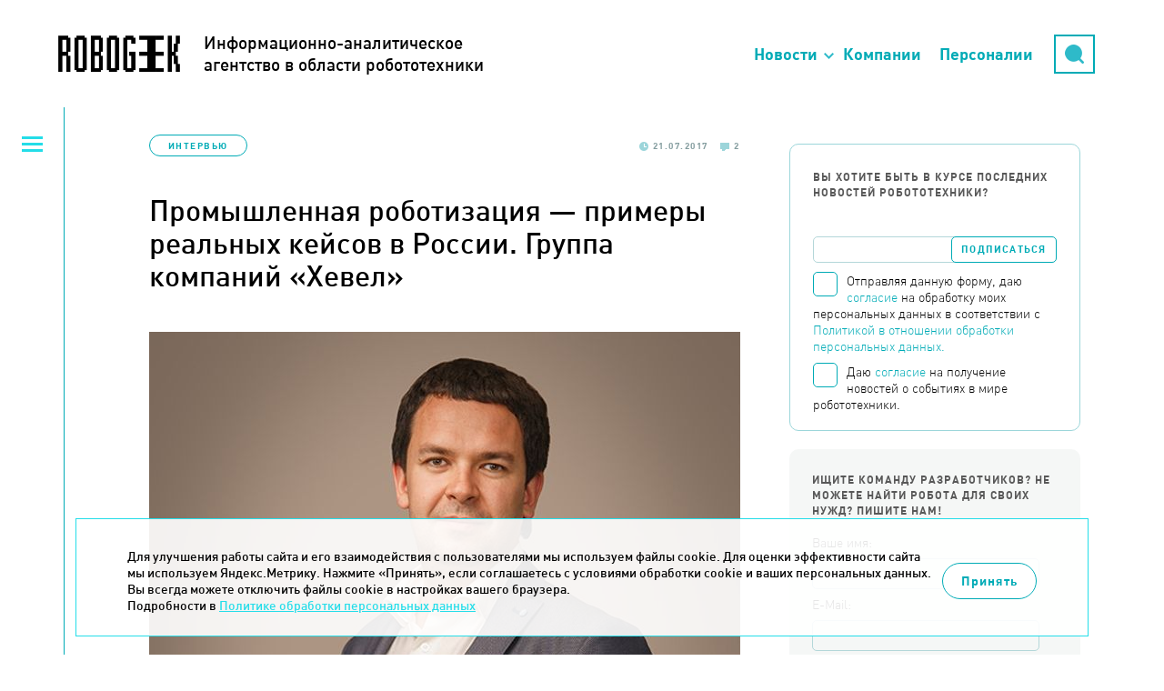

--- FILE ---
content_type: text/html; charset=UTF-8
request_url: https://robogeek.ru/intervyu/promyshlennaya-robotizatsiya-primery-realnyh-keisov-v-rossii
body_size: 13100
content:
<!DOCTYPE html>
<html>

<head>
	<meta HTTP-EQUIV="Content-Type" CONTENT="text/html; charset=utf-8">
	<meta name=viewport content="width=device-width, initial-scale=1, maximum-scale=1">
		<link rel="stylesheet" href="https://unpkg.com/swiper/swiper-bundle.min.css" />

	<link rel="icon" type="image/png" href="/favicon-96x96.png" sizes="96x96" />
	<link rel="icon" type="image/svg+xml" href="/favicon.svg" />
	<link rel="shortcut icon" href="/favicon.ico" />
	<link rel="apple-touch-icon" sizes="180x180" href="/apple-touch-icon.png" />
	<link rel="manifest" href="/site.webmanifest" />

	<title>Промышленная роботизация — примеры реальных кейсов в России. Группа компаний «Хевел» | Robogeek.Ru</title>
<meta name="msapplication-config" content="none" />
<meta name="description" content="О промышленной роботизации и автоматизации производственных процессов в России пока больше говорят, чем делают, но все же и в нашей стране есть отличные примеры, показывающие преимущества внедрения роботов на производстве." />
<meta name="keywords" content="новости робототехника" />
<meta property="og:image" content="https://robogeek.ru/files/blogs/0005/2878/usachev_am.jpg"/>
    <meta property="og:type" content="article">
    <meta property="og:title" content="Промышленная роботизация — примеры реальных кейсов в России. Группа компаний «Хевел»">
    <meta property="og:url" content="https://robogeek.ru/intervyu/promyshlennaya-robotizatsiya-primery-realnyh-keisov-v-rossii">
<link rel="stylesheet" href="/styles/reset.css" />
<link rel="stylesheet" href="/styles/fonts.css" />
<link rel="stylesheet" href="/styles/less/site.less.css" />
<link rel="stylesheet" href="/styles/less/app/components/Blogs/item/full.less.css" />
<link rel="stylesheet" href="/styles/less/app/components/Comments/app/comments.less.css" />
<link rel="stylesheet" href="/styles/plugins/highlight.css" />
<link rel="stylesheet" href="/styles/less/app/components/Delivery/app/subscribe_form.less.css" />
<link rel="stylesheet" href="/styles/less/app/components/Blogs/item/blogs_list.less.css" />
<link rel="stylesheet" href="/styles/less/app/components/Forms/app/forms.less.css" />

	
	<script src="/builds/prod/js/index/a5d/a5d062e1c9d1527a3fb3.js" ></script>	<link href="/builds/prod/css/index/806/806fe37f22c5812aa435f0e69d729955.css" media="screen" rel="stylesheet"></head>

<body class="">
	<!-- Yandex.Metrika counter -->
<script type="text/javascript">
    (function(m,e,t,r,i,k,a){
        m[i]=m[i]||function(){(m[i].a=m[i].a||[]).push(arguments)};
        m[i].l=1*new Date();
        for (var j = 0; j < document.scripts.length; j++) {if (document.scripts[j].src === r) { return; }}
        k=e.createElement(t),a=e.getElementsByTagName(t)[0],k.async=1,k.src=r,a.parentNode.insertBefore(k,a)
    })(window, document,'script','https://mc.yandex.ru/metrika/tag.js', 'ym');

    ym(25741070, 'init', {webvisor:true, clickmap:true, accurateTrackBounce:true, trackLinks:true});
</script>
<noscript><div><img src="https://mc.yandex.ru/watch/25741070" style="position:absolute; left:-9999px;" alt="" /></div></noscript>
<!-- /Yandex.Metrika counter -->

<!-- Rating@Mail.ru counter -->
<script type="text/javascript">
var _tmr = _tmr || [];
_tmr.push({id: "2618617", type: "pageView", start: (new Date()).getTime()});
(function (d, w) {
   var ts = d.createElement("script"); ts.type = "text/javascript"; ts.async = true;
   ts.src = (d.location.protocol == "https:" ? "https:" : "http:") + "//top-fwz1.mail.ru/js/code.js";
   var f = function () {var s = d.getElementsByTagName("script")[0]; s.parentNode.insertBefore(ts, s);};
   if (w.opera == "[object Opera]") { d.addEventListener("DOMContentLoaded", f, false); } else { f(); }
})(document, window);
</script><noscript><div style="position:absolute;left:-10000px;">
<img src="//top-fwz1.mail.ru/counter?id=2618617;js=na" style="border:0;" height="1" width="1" alt="Рейтинг@Mail.ru" />
</div></noscript>
<!-- //Rating@Mail.ru counter -->
			<header class="b-header">
			<div class="b-header__top">
				<div class="container">
					<a href="/" class="logo">
						<div>Информационно-аналитическое<br />агентство в области робототехники</div>
					</a>
					<a href="https://techart.ru/" class="techart"></a>
					<div class="techart-desc">
						<p>Консалтинговая группа "Текарт" - центр компетенции "Робототехника".</p>
						<a class="techart-desc__link" href="/about/">Подробнее...</a>
					</div>
					<ul class="b-header__nav-list">
						<li class="nav-item nav-item__news"><a href="">Новости</a></li>
						<li class="nav-item"><a href="/companies">Компании</a></li>
						<li class="nav-item"><a href="/people">Персоналии</a></li>
						<li class="nav-item nav-item__search"><a href="/search">Поиск</a></li>
						<li>
							<div class="search">
								<div class="form">
									<form action="/search" method="get">
										<input type="hidden" name="searchid" value="2166299" />
										<input type="text" name="text" placeholder="Поиск" />
									</form>
								</div>
								<div class="button-opener">
									<div class="button-opener__search"></div>
								</div>
							</div>
						</li>
					</ul>

					<div class="opener"><span>Основное меню</span></div>
				</div>
				<div class="top-categories hidden">
					<h2 class="top-categories__title">Новости робототехники</h2>
					    <ul>

		
		            <li>
                <a href="/authors">
                    <span>Авторские колонки</span>
					                        <span>27</span>
					                </a>
            </li>
		
		            <li>
                <a href="/3d-tehnologii">
                    <span>3D-технологии </span>
					                        <span>62</span>
					                </a>
            </li>
		            <li>
                <a href="/avtomatizatsiya">
                    <span>Автоматизация</span>
					                        <span>4</span>
					                </a>
            </li>
		            <li>
                <a href="/avtonomnyi-transport">
                    <span>Автономный транспорт</span>
					                        <span>586</span>
					                </a>
            </li>
		            <li>
                <a href="/analitika">
                    <span>Аналитика</span>
					                        <span>177</span>
					                </a>
            </li>
		            <li>
                <a href="/bytovye-roboty">
                    <span>Бытовые роботы</span>
					                        <span>150</span>
					                </a>
            </li>
		            <li>
                <a href="/voennaya-robototehnika">
                    <span>Военная робототехника</span>
					                        <span>150</span>
					                </a>
            </li>
		            <li>
                <a href="/zakonodatelstvo">
                    <span>Законодательство</span>
					                        <span>4</span>
					                </a>
            </li>
		            <li class="current">
                <a href="/intervyu">
                    <span>Интервью</span>
					                        <span>132</span>
					                </a>
            </li>
		            <li>
                <a href="/interesnoe-o-robotah">
                    <span>Интересное о роботах</span>
					                        <span>592</span>
					                </a>
            </li>
		            <li>
                <a href="/internet-veschei">
                    <span>Интернет вещей</span>
					                        <span>216</span>
					                </a>
            </li>
		            <li>
                <a href="/iskusstvennyi-intellekt">
                    <span>Искусственный интеллект</span>
					                        <span>698</span>
					                </a>
            </li>
		            <li>
                <a href="/kosmicheskie-roboty">
                    <span>Космические роботы</span>
					                        <span>111</span>
					                </a>
            </li>
		            <li>
                <a href="/letayuschie-roboty">
                    <span>Летающие роботы</span>
					                        <span>984</span>
					                </a>
            </li>
		            <li>
                <a href="/nauchnye-razrabotki-programmnoe-obespechenie">
                    <span>Научные разработки, программное обеспечение</span>
					                        <span>597</span>
					                </a>
            </li>
		            <li>
                <a href="/neironnye-seti">
                    <span>Нейронные сети</span>
					                        <span>8</span>
					                </a>
            </li>
		            <li>
                <a href="/novosti-kompanii">
                    <span>Новости компаний</span>
					                        <span>538</span>
					                </a>
            </li>
		            <li>
                <a href="/novosti-proekta">
                    <span>Новости проекта</span>
					                        <span>82</span>
					                </a>
            </li>
		            <li>
                <a href="/obrazovatelnaya-robototehnika">
                    <span>Образовательная робототехника</span>
					                        <span>3</span>
					                </a>
            </li>
		            <li>
                <a href="/podvodnye-i-nadvodnye-roboty">
                    <span>Подводные и надводные роботы</span>
					                        <span>207</span>
					                </a>
            </li>
		            <li>
                <a href="/programmirovanie-robototehniki">
                    <span>Программирование робототехники</span>
					                        <span>1</span>
					                </a>
            </li>
		            <li>
                <a href="/promyshlennaya-avtomatizatsiya">
                    <span>Промышленная автоматизация</span>
					                        <span>9</span>
					                </a>
            </li>
		            <li>
                <a href="/promyshlennye-roboty">
                    <span>Промышленные роботы</span>
					                        <span>231</span>
					                </a>
            </li>
		            <li>
                <a href="/robo-igrushki">
                    <span>Робо-игрушки</span>
					                        <span>65</span>
					                </a>
            </li>
		            <li>
                <a href="/robo-keisy">
                    <span>Робо-кейсы</span>
					                        <span>95</span>
					                </a>
            </li>
		            <li>
                <a href="/robo-obrazovanie">
                    <span>Робо-образование</span>
					                        <span>66</span>
					                </a>
            </li>
		            <li>
                <a href="/robo-sobytija">
                    <span>Робо-события</span>
					                        <span>624</span>
					                </a>
            </li>
		            <li>
                <a href="/roboty-v-meditsine">
                    <span>Роботы в медицине</span>
					                        <span>197</span>
					                </a>
            </li>
		            <li>
                <a href="/roboty-v-selskom-hozyaistve">
                    <span>Роботы в сельском хозяйстве</span>
					                        <span>127</span>
					                </a>
            </li>
		            <li>
                <a href="/roboty-spasateli">
                    <span>Роботы специального назначения</span>
					                        <span>126</span>
					                </a>
            </li>
		            <li>
                <a href="/servisnye-roboty">
                    <span>Сервисные роботы</span>
					                        <span>411</span>
					                </a>
            </li>
		            <li>
                <a href="/startapy">
                    <span>Стартапы</span>
					                        <span>5</span>
					                </a>
            </li>
		            <li>
                <a href="/chelovekopodobnye-roboty">
                    <span>Человекоподобные роботы</span>
					                        <span>99</span>
					                </a>
            </li>
		            <li>
                <a href="/ekzoskelety-protezy">
                    <span>Экзоскелеты, протезы</span>
					                        <span>187</span>
					                </a>
            </li>
		    </ul>
				</div>
			</div>
		</header>
	
			<section class="left-menu">
			<div class="opener"><span>Категории новостей</span></div>
			    <ul>

		            <li>
                <a href="/about">О проекте</a>
            </li>
		
		            <li>
                <a href="/authors">
                    <span>Авторские колонки</span>
					                        <span>(27)</span>
					                </a>
            </li>
		
		            <li>
                <a href="/3d-tehnologii">
                    <span>3D-технологии </span>
					                        <span>(62)</span>
					                </a>
            </li>
		            <li>
                <a href="/avtomatizatsiya">
                    <span>Автоматизация</span>
					                        <span>(4)</span>
					                </a>
            </li>
		            <li>
                <a href="/avtonomnyi-transport">
                    <span>Автономный транспорт</span>
					                        <span>(586)</span>
					                </a>
            </li>
		            <li>
                <a href="/analitika">
                    <span>Аналитика</span>
					                        <span>(177)</span>
					                </a>
            </li>
		            <li>
                <a href="/bytovye-roboty">
                    <span>Бытовые роботы</span>
					                        <span>(150)</span>
					                </a>
            </li>
		            <li>
                <a href="/voennaya-robototehnika">
                    <span>Военная робототехника</span>
					                        <span>(150)</span>
					                </a>
            </li>
		            <li>
                <a href="/zakonodatelstvo">
                    <span>Законодательство</span>
					                        <span>(4)</span>
					                </a>
            </li>
		            <li class="current">
                <a href="/intervyu">
                    <span>Интервью</span>
					                        <span>(132)</span>
					                </a>
            </li>
		            <li>
                <a href="/interesnoe-o-robotah">
                    <span>Интересное о роботах</span>
					                        <span>(592)</span>
					                </a>
            </li>
		            <li>
                <a href="/internet-veschei">
                    <span>Интернет вещей</span>
					                        <span>(216)</span>
					                </a>
            </li>
		            <li>
                <a href="/iskusstvennyi-intellekt">
                    <span>Искусственный интеллект</span>
					                        <span>(698)</span>
					                </a>
            </li>
		            <li>
                <a href="/kosmicheskie-roboty">
                    <span>Космические роботы</span>
					                        <span>(111)</span>
					                </a>
            </li>
		            <li>
                <a href="/letayuschie-roboty">
                    <span>Летающие роботы</span>
					                        <span>(984)</span>
					                </a>
            </li>
		            <li>
                <a href="/nauchnye-razrabotki-programmnoe-obespechenie">
                    <span>Научные разработки, программное обеспечение</span>
					                        <span>(597)</span>
					                </a>
            </li>
		            <li>
                <a href="/neironnye-seti">
                    <span>Нейронные сети</span>
					                        <span>(8)</span>
					                </a>
            </li>
		            <li>
                <a href="/novosti-kompanii">
                    <span>Новости компаний</span>
					                        <span>(538)</span>
					                </a>
            </li>
		            <li>
                <a href="/novosti-proekta">
                    <span>Новости проекта</span>
					                        <span>(82)</span>
					                </a>
            </li>
		            <li>
                <a href="/obrazovatelnaya-robototehnika">
                    <span>Образовательная робототехника</span>
					                        <span>(3)</span>
					                </a>
            </li>
		            <li>
                <a href="/podvodnye-i-nadvodnye-roboty">
                    <span>Подводные и надводные роботы</span>
					                        <span>(207)</span>
					                </a>
            </li>
		            <li>
                <a href="/programmirovanie-robototehniki">
                    <span>Программирование робототехники</span>
					                        <span>(1)</span>
					                </a>
            </li>
		            <li>
                <a href="/promyshlennaya-avtomatizatsiya">
                    <span>Промышленная автоматизация</span>
					                        <span>(9)</span>
					                </a>
            </li>
		            <li>
                <a href="/promyshlennye-roboty">
                    <span>Промышленные роботы</span>
					                        <span>(231)</span>
					                </a>
            </li>
		            <li>
                <a href="/robo-igrushki">
                    <span>Робо-игрушки</span>
					                        <span>(65)</span>
					                </a>
            </li>
		            <li>
                <a href="/robo-keisy">
                    <span>Робо-кейсы</span>
					                        <span>(95)</span>
					                </a>
            </li>
		            <li>
                <a href="/robo-obrazovanie">
                    <span>Робо-образование</span>
					                        <span>(66)</span>
					                </a>
            </li>
		            <li>
                <a href="/robo-sobytija">
                    <span>Робо-события</span>
					                        <span>(624)</span>
					                </a>
            </li>
		            <li>
                <a href="/roboty-v-meditsine">
                    <span>Роботы в медицине</span>
					                        <span>(197)</span>
					                </a>
            </li>
		            <li>
                <a href="/roboty-v-selskom-hozyaistve">
                    <span>Роботы в сельском хозяйстве</span>
					                        <span>(127)</span>
					                </a>
            </li>
		            <li>
                <a href="/roboty-spasateli">
                    <span>Роботы специального назначения</span>
					                        <span>(126)</span>
					                </a>
            </li>
		            <li>
                <a href="/servisnye-roboty">
                    <span>Сервисные роботы</span>
					                        <span>(411)</span>
					                </a>
            </li>
		            <li>
                <a href="/startapy">
                    <span>Стартапы</span>
					                        <span>(5)</span>
					                </a>
            </li>
		            <li>
                <a href="/chelovekopodobnye-roboty">
                    <span>Человекоподобные роботы</span>
					                        <span>(99)</span>
					                </a>
            </li>
		            <li>
                <a href="/ekzoskelety-protezy">
                    <span>Экзоскелеты, протезы</span>
					                        <span>(187)</span>
					                </a>
            </li>
		    </ul>
		</section>
	
	<section class="content-wrapper ">
		
		
			<section class="site-content ">
								
<div class="blog-full" itemscope itemtype="https://schema.org/NewsArticle">

	
	<div class="blog-info ">
					<p class="tags">
				<a href="/intervyu">Интервью</a>
			</p>
				<p class="date-n-comments">
			<span class="date">21.07.2017</span>
							<a href="#comments" class="comments comments-count">2</a>
					</p>
	</div>

    <link itemprop="image" href="https://robogeek.ru/files/blogs/0005/2878/usachev_am.jpg">
    <meta itemprop="headline name" content="Промышленная роботизация — примеры реальных кейсов в России. Группа компаний «Хевел»">
    <meta itemprop="description"
          content="О промышленной роботизации и автоматизации производственных процессов в России пока больше говорят, чем делают, но все же и в нашей стране есть отличные примеры, показывающие преимущества внедрения роботов на производстве.  ">
    <meta itemprop="datePublished" datetime="2017-07-21" content="2017-07-21">
    <div itemprop="publisher" itemscope itemtype="https://schema.org/Organization">
        <div itemprop="logo" itemscope itemtype="https://schema.org/ImageObject">
            <img itemprop="url image" src="https://robogeek.ru/images/layout/logo_2.png" alt="Логотип" title="Логотип" style="display:none;"/>
        </div>
        <meta itemprop="name" content="Robogeek">
        <meta itemprop="telephone" content="+7(495) 790-7591">
        <meta itemprop="address" content="Россия">
    </div>

	<h1>Промышленная роботизация — примеры реальных кейсов в России. Группа компаний «Хевел»</h1>

			<div class="image"><img width="100%" src="/files/blogs/0005/2878/_cache/fit650x800-usachev_am.jpg" /></div>
	
	<div class="content no-border" itemprop="articleBody">
		<p>О промышленной роботизации и автоматизации производственных процессов в России пока больше говорят, чем делают, но все же и в нашей стране есть отличные примеры, показывающие преимущества внедрения роботов на производстве.  </p>

				<p>Мы пообщались на эту тему с Антоном Усачевым, заместителем генерального директора группы компаний «Хевел», и попросили рассказать его о своем опыте организации роботизированного производства. </p>
<p><strong>Robogeek.ru: Добрый день, Антон. Ваша компания образовалась в 2009г. Скажите, внедрение роботов на производстве было осуществлено с самого начала работ компании или позже? Какие функции они должны были выполнять? </p></strong>
<p><strong>Антон Усачев:</strong> Здравствуйте. Группа компаний «Хевел» (совместное предприятие ГК «Ренова» и АО «Роснано») основана в 2009 году и является крупнейшей в России интегрированной компанией в отрасли солнечной энергетики. В структуру компании входят: производственное подразделение (завод по производству фотоэлектрических модулей в г. Новочебоксарск, Чувашская Республика), девелоперское подразделение (проектирование и строительство солнечных электростанций, портфель проектов на ближайшие годы – более 434 МВт) и Научно-технический центр тонкопленочных технологий в энергетике (г. Санкт-Петербург), который является единственной в России профильной научной организацией, занимающейся исследованиями и разработками в сфере солнечной энергетики.  </p>
<p>Завод по производству тонкопленочных фотоэлектрических модулей в Новочебоксарске был построен «с нуля» и введен в промышленную эксплуатацию в феврале 2015 года. С самого начала производство было практически полностью автоматизировано.  </p>
<p>В качестве подложки при производстве тонкопленочных солнечных модулей использовалось стекло. Процесс производства солнечных модулей начинался с подготовки и проверки его качества. После проверки качества и маркировки стекло загружалось в автоматизированную линию с помощью роботов ABB. Все дальнейшие операции внутри технологической линии по загрузке, выгрузке, транспортировке подложек с одной операции на другую осуществлялись без участия человека.  </p>
 	<p><img src="/files/blogs/0005/2878/attaches/II-7-Upakovka-modulya.jpg" width="650" height="433" style="max-width: 650px; width: 100%; height: auto;"></p> 
<p>Роботы использовались и на заключительном этапе производственного процесса – участке сборки солнечного модуля. Для создания электрического соединения контактов модуля с внешним потребителем (сетью) шестиосевой робот-манипулятор KUKA устанавливал клеммную коробку. В клеммной коробке осуществлялось электрическое соединение выводов с внутренними токопроводящими шинами модуля путем сваривания контактов. Затем, после проведения необходимых испытаний и замеров, клеммная коробка герметизировалась и закрывалась крышкой.  </p>
<p>Во II квартале 2017 г. ГК «Хевел» завершила модернизацию производственной линии завода по переходу с тонкопленочной на гетероструктурную технологию производства фотоэлектрических модулей, что позволило увеличить производственную мощность завода до 160 МВт солнечных модулей в год. Новая технология представляет собой гибрид тонкопленочной и кристаллической технологий производства кремниевых элементов и объединяет в себе преимущества обеих технологий. Мощность новых гетероструктурных фотоэлектрических модулей компании «Хевел», состоящих из 60 ячеек, достигает 290 - 310 Вт, при этом КПД ячеек составляет более 22%. </p>
<p>После модернизации в качестве исходного материала на производстве вместо стекла используются пластины кристаллического кремния. Они размещаются на специальных подложках и транспортируются в автоматизированную линию, роботы ABB загружают подложки в реакторы для осаждения нанослоев аморфного гидрогенизированного кремния и выгружают после завершения операции.  </p>
<p>Автоматизированы и все основные операции на участке сборки фотоэлектрического модуля. Сортировка и упаковка готовых солнечных модулей также роботизирована. Робот-упаковщик ABB считывает этикетку и укладывает готовые солнечные модули в паллеты в соответствии с установленной мощностью. </p>
<p><strong>Robogeek.ru: Какие преимущества Вы, уже как «клиент» в использовании роботов на производстве, можете выделить?</p></strong>
<p><strong>Антон Усачев:</strong> В числе преимуществ можно назвать высокую производительность труда, возможность непрерывной работы 24 часа в сутки с высокой точностью выполнения операций без снижения качества. На производстве роботы выполняют физически сложные и опасные операции, таким образом обеспечивая охрану здоровья сотрудников и снижая риск травм.  </p>
<p>Кроме того, роботизированные системы экономят трудовые ресурсы, и, соответственно, затраты на оплату труда. Минимальное техобслуживание обеспечивает надежное функционирование роботов без перерывов на обед, больничных и отпусков. </p>
<p><img src="/files/blogs/0005/2878/attaches/IMG_6904.jpg" width="650" height="488" style="max-width: 650px; width: 100%; height: auto;"></p>
<p><strong>Robogeek.ru: Почему Вы остановили свой выбор именно на данных производителях? И на что опирались при выборе?</p></strong>
<p><strong>Антон Усачев:</strong> Роботы ABB и Kuka – мировые лидеры в своём сегменте. Они были поставлены на завод в комплекте с линией по производству тонкоплёночных модулей. В ходе модернизации специалисты компании «Хевел» перепрограммировали роботов под новую технологию, для робота Kuka даже были разработаны специальные паллеты для загрузки кремниевых пластин.  </p>
<p><strong>Robogeek.ru: Как Вы думаете, с чем связан низкий уровень внедрения промышленных роботов на производстве в России относительно других стран?</p></strong>
<p><strong>Антон Усачев:</strong> Объясняется такое положение вещей достаточно просто: сегодня робототехника стоит дорого, в российских регионах работа сотрудников обходится дешевле. Но в последнее время российские предприятия все активнее применяют роботизированную технику, и по мере снижения ее стоимости она все чаще будет внедряться в промышленности. </p>
<p><strong>Robogeek.ru: Редакция нашего портала благодарит Вас за ответы. Желаем дальнейшего успешного развития предприятия и новых проектов по роботизации.</p></strong>
		
					<div class="full-tags">Теги: <a href="/tag-3933">Хевел</a>, <a href="/tag-3934">Антон Усачев</a>, <a href="/tag-360">промышленные роботы</a></div>
		
		<div class="social-counters">
            <!--noindex-->
            <script src="https://yastatic.net/es5-shims/0.0.2/es5-shims.min.js"></script>
            <script src="https://yastatic.net/share2/share.js"></script>
            <div class="ya-share2" data-services="vkontakte,telegram"></div>
            <!--/noindex-->
		</div>
	</div>

			
<div class="comments-container">
	<div class="comments-header" data-load-url="/comments/blogs2878/">
		<h2 id="comments" class="comments-load">Комментарии</h2>
		<span class="comments-load">(2)</span>
		<a href="" class="comments-load">Добавить комментарий</a>
	</div>

	<div class="comments-wrapper comments-embedded-ajax-body"></div>
</div>


	</div>			</section>

							<section class="right-menu">

                    <div class="subscribe-form">
                        <p>Вы хотите быть в курсе последних новостей робототехники?</p>
                        

<form action="/subscribers/subscribe" method="post" id="subscribe_form" enctype="application/x-www-form-urlencoded" class="delivery delivery-subscribe b-form-politics"><fieldset><div class="delivery-form-container">

    <script>
        function captchaDelivery(e) {
            e.preventDefault();
            const form = document.getElementById('subscribe_form');
            const validateEmail = (email) => {
                return String(email)
                    .toLowerCase()
                    .match(
                        /^(([^<>()[\]\\.,;:\s@"]+(\.[^<>()[\]\\.,;:\s@"]+)*)|(".+"))@((\[[0-9]{1,3}\.[0-9]{1,3}\.[0-9]{1,3}\.[0-9]{1,3}\])|(([a-zA-Z\-0-9]+\.)+[a-zA-Z]{2,}))$/
                     );
            };

            if(!validateEmail(form.elements.subscribe_email.value)) {
                alert('Введите корректный E-mail');
                return;
            }
            if (!form.elements.subscribe.checked) {
                alert('Необходимо дать согласие на обработку Ваших персональных данных');
                return;
            }

            if (!form.elements.receive_news_subscribe.checked) {
                alert('Необходимо дать согласие на получение новостей');
                return;
            }

            form.submit();
        }
    </script>

	<div class="field field-email  field-type--text">
	<label for="subscribe_email" class="label-email left">Email:</label>	<div class="right">
		<input type="text" name="subscribe[email]" value="" id="subscribe_email" data-validate-presence="Введите E-mail" data-validate-match="^$|^[a-zA-Z0-9._%+-]+@[a-zA-Z0-9.-]+\.[a-zA-Z]{2,4}$" data-validate-match-message="Введите корректный E-mail" data-validate-match-mods="" class="validable" data-field-name="email" />
		
			</div>
</div>
<input type="hidden" name="subscribe[f_protect_code]" value="f5fa0034def2af7766b8a77a345cefd2" id="subscribe_f_protect_code" /><input type="hidden" name="subscribe[protect]" value="" id="subscribe_protect" data-field-name="protect" /><script type="text/javascript">
<!--
$(function() {
	var v = '';
	v = v.concat(Math.floor(Math.log(24.346)));v = v.concat(Math.floor(Math.cos(1.3)*26));v = v.concat(2);v = v.concat(6/2);v = v.concat(Math.sin(0));	$('#subscribe_protect').attr('value',v);
});
//-->
</script>
    <div class="field">
    <label for="subscribe" class="b-form-politics__checkbox">
        <span class="b-form-politics__fake-checkbox"></span>
        <input type="checkbox" id="subscribe" class="b-form-politics__origin-checkbox">
        <span class="b-form-politics__text">
                Отправляя данную форму, даю <a href="/consent/" target="_blank">согласие</a> на обработку моих персональных данных в соответствии с
                <a href="/confidential/" target="_blank">Политикой в отношении обработки персональных данных.</a>
            </span>
    </label>

            <label for="receive_news_subscribe" class="b-form-politics__checkbox">
            <span class="b-form-politics__fake-checkbox"></span>
            <input type="checkbox" id="receive_news_subscribe" class="b-form-politics__origin-checkbox">
            <span class="b-form-politics__text">
                    Даю <a href="/consent-info/" target="_blank">согласие</a> на получение новостей о событиях в мире робототехники.</a>
                </span>
        </label>
    </div>
    <input type="hidden" name="subscribe_captcha" id="subscribe_captcha" value="">
	<input onclick="captchaDelivery(event)" type="submit" value="Подписаться" />
</div>
</fieldset></form>                    </div>

                    <div class="right-menu--block">
                        <div data-form-container="1">
<div class="form">
<h2>Ищите команду разработчиков? Не можете найти робота для своих нужд? Пишите нам!</h2><form action="/forms/messages/" method="post" id="messages_form" enctype="application/x-www-form-urlencoded" class="b-form-politics"><fieldset><input type="hidden" name="messages[_form_name_]" value="messages" id="messages__form_name_" data-field-name="_form_name_" /><input type="hidden" name="messages[_referer_]" value="1ba6d6aae77313af70ec3e23d0497bfc" id="messages__referer_" data-field-name="_referer_" /><div class="field field-name  field-type--text">
	<label for="messages_name" class="label-name left">Ваше имя:</label>	<div class="right">
		<input type="text" name="messages[name]" value="" id="messages_name" required="required" data-validate-presence="Введите имя!" class="validable" data-field-name="name" />
		
			</div>
</div>
<div class="field field-email  field-type--text">
	<label for="messages_email" class="label-email left">E-Mail:</label>	<div class="right">
		<input type="text" name="messages[email]" value="" id="messages_email" required="required" data-validate-presence="Введите E-Mail!" data-validate-match="^$|^[a-zA-Z0-9._%+-]+@[a-zA-Z0-9.-]+\.[a-zA-Z]{2,4}$" data-validate-match-message="E-Mail некорректный!" data-validate-match-mods="" class="validable" data-field-name="email" />
		
			</div>
</div>
<div class="field field-message  field-type--textarea">
	<label for="messages_message" class="label-message left">Ваш вопрос:</label>	<div class="right">
		<textarea name="messages[message]" id="messages_message" required="required" style="none" data-field-name="message" class="use-tab-key"></textarea>
		
			</div>
</div>
<input type="hidden" name="messages[f_protect_code]" value="a44ef897b05b2302f625e21d5e553afc" id="messages_f_protect_code" /><input type="hidden" name="messages[protect]" value="" id="messages_protect" data-field-name="protect" /><script type="text/javascript">
<!--
$(function() {
	var v = '';
	v = v.concat(6*0+1);v = v.concat(2+3);v = v.concat(9);v = v.concat(6*0+1);v = v.concat(8-8);	$('#messages_protect').attr('value',v);
});
//-->
</script>
<input type="hidden" name="messages[captcha]" value="" id="messages_captcha" data-field-name="captcha" /><p class="messages-form--description">Для обратной связи укажите ваш E-mail, он будет доступен только администратору. Так вы сможете оперативно узнать, когда ответ на ваш вопрос будет опубликован</p>
<div class="messages-form--submit-container">
    <div class="field">
    <label for="feedback" class="b-form-politics__checkbox">
        <span class="b-form-politics__fake-checkbox"></span>
        <input type="checkbox" id="feedback" class="b-form-politics__origin-checkbox">
        <span class="b-form-politics__text">
                Отправляя данную форму, даю <a href="/consent/" target="_blank">согласие</a> на обработку моих персональных данных в соответствии с
                <a href="/confidential/" target="_blank">Политикой в отношении обработки персональных данных.</a>
            </span>
    </label>

    </div>
</div>
<div class="messages-form--submit-container">
	<input class="messages-form--submit" type="submit" value="Отправить вопрос">
</div>
</fieldset></form></div></div>
                    </div>

                    <br /><br />

                    <div class="right-menu__picture-block">
                        <script src="https://vk.com/js/api/openapi.js?137" type="text/javascript"></script>
                        <div id="vk_groups" class="vk_groups"></div>
                        <script type="text/javascript">
                            VK.Widgets.Group("vk_groups", {
                                mode: 0,
                                width: "320",
                                height: "400",
                                color1: 'FFFFFF',
                                color2: '717070',
                                color3: '31728d'
                            }, 136178291);
                        </script>
                    </div>

                                            <div class="right-menu__last-comments">
                            
<div class="b-last-comments">
	<h2 class="b-last-comments__title">Новые комментарии</h2>

			<div class="b-last-comments-material">
			<a href="/iskusstvennyi-intellekt/neiroset-generiruet-pugayuschie-litsa-pod-muzyku" class="b-last-comments-material__title">
				Нейросеть генерирует пугающие лица под музыку			</a>
			<div class="b-last-comments-material__comments">
									<div class="b-last-comment">
						<div class="b-last-comment__header">
							<div class="b-last-comment__name">Фанатка Франкенштейна</div>
							<div class="b-last-comment__dates">
								<div class="b-last-comment__date">17.09.2025</div>
								<div class="b-last-comment__time">03:22:03</div>
							</div>
						</div>

						<div class="b-last-comment__text">
							Привет зловещая долина!)						</div>
					</div>
							</div>
		</div>
			<div class="b-last-comments-material">
			<a href="/iskusstvennyi-intellekt/agi-i-chelovek-vchera-segodnya-zavtra" class="b-last-comments-material__title">
				AGI и человек: вчера, сегодня, завтра			</a>
			<div class="b-last-comments-material__comments">
									<div class="b-last-comment">
						<div class="b-last-comment__header">
							<div class="b-last-comment__name">Гость</div>
							<div class="b-last-comment__dates">
								<div class="b-last-comment__date">14.09.2025</div>
								<div class="b-last-comment__time">10:04:27</div>
							</div>
						</div>

						<div class="b-last-comment__text">
							Поэтому попытка создать общий ИИ подобна тому как попытка создать вечный двигатель или найти философский камень, решить задачу квадратуры круга...						</div>
					</div>
							</div>
		</div>
	</div>                        </div>
                    
                    <div class="other-articles">
                                                    <noindex>
                                <h2>Другие статьи по теме</h2>

                                <div class="last_themes list">
                                    <article>
	<a href="/intervyu/igor-ryzhenkov-robowizard">Игорь Рыженков (Robowizard): «Успешная роботизация – это всегда следствие хорошо развитого промышленного рынка. Интеграторы появляются, если в них возникает объективная потребность»</a>
</article>
<article>
	<a href="/intervyu/tatyana-karpova-dronshab-nasha-rol-i-dolgosrochnaya-tsel-stat-sistemnym-integratorom-mezhdu-otraslyu-i-obrazovaniem">Татьяна Карпова (Дронсхаб): «Наша роль и долгосрочная цель – стать системным интегратором между отраслью и образованием»</a>
</article>
                                </div>
                            </noindex>
                                            </div>

                    <div class="categories b-categories">
                        <h2 class="b-categories__title">Категории</h2>
                        <div class="b-categories__opener"></div>
                        <div class="b-categories__list">
                                <ul>

		
		            <li>
                <a href="/authors">
                    <span>Авторские колонки</span>
					                        <span>27</span>
					                </a>
            </li>
		
		            <li>
                <a href="/3d-tehnologii">
                    <span>3D-технологии </span>
					                        <span>62</span>
					                </a>
            </li>
		            <li>
                <a href="/avtomatizatsiya">
                    <span>Автоматизация</span>
					                        <span>4</span>
					                </a>
            </li>
		            <li>
                <a href="/avtonomnyi-transport">
                    <span>Автономный транспорт</span>
					                        <span>586</span>
					                </a>
            </li>
		            <li>
                <a href="/analitika">
                    <span>Аналитика</span>
					                        <span>177</span>
					                </a>
            </li>
		            <li>
                <a href="/bytovye-roboty">
                    <span>Бытовые роботы</span>
					                        <span>150</span>
					                </a>
            </li>
		            <li>
                <a href="/voennaya-robototehnika">
                    <span>Военная робототехника</span>
					                        <span>150</span>
					                </a>
            </li>
		            <li>
                <a href="/zakonodatelstvo">
                    <span>Законодательство</span>
					                        <span>4</span>
					                </a>
            </li>
		            <li class="current">
                <a href="/intervyu">
                    <span>Интервью</span>
					                        <span>132</span>
					                </a>
            </li>
		            <li>
                <a href="/interesnoe-o-robotah">
                    <span>Интересное о роботах</span>
					                        <span>592</span>
					                </a>
            </li>
		            <li>
                <a href="/internet-veschei">
                    <span>Интернет вещей</span>
					                        <span>216</span>
					                </a>
            </li>
		            <li>
                <a href="/iskusstvennyi-intellekt">
                    <span>Искусственный интеллект</span>
					                        <span>698</span>
					                </a>
            </li>
		            <li>
                <a href="/kosmicheskie-roboty">
                    <span>Космические роботы</span>
					                        <span>111</span>
					                </a>
            </li>
		            <li>
                <a href="/letayuschie-roboty">
                    <span>Летающие роботы</span>
					                        <span>984</span>
					                </a>
            </li>
		            <li>
                <a href="/nauchnye-razrabotki-programmnoe-obespechenie">
                    <span>Научные разработки, программное обеспечение</span>
					                        <span>597</span>
					                </a>
            </li>
		            <li>
                <a href="/neironnye-seti">
                    <span>Нейронные сети</span>
					                        <span>8</span>
					                </a>
            </li>
		            <li>
                <a href="/novosti-kompanii">
                    <span>Новости компаний</span>
					                        <span>538</span>
					                </a>
            </li>
		            <li>
                <a href="/novosti-proekta">
                    <span>Новости проекта</span>
					                        <span>82</span>
					                </a>
            </li>
		            <li>
                <a href="/obrazovatelnaya-robototehnika">
                    <span>Образовательная робототехника</span>
					                        <span>3</span>
					                </a>
            </li>
		            <li>
                <a href="/podvodnye-i-nadvodnye-roboty">
                    <span>Подводные и надводные роботы</span>
					                        <span>207</span>
					                </a>
            </li>
		            <li>
                <a href="/programmirovanie-robototehniki">
                    <span>Программирование робототехники</span>
					                        <span>1</span>
					                </a>
            </li>
		            <li>
                <a href="/promyshlennaya-avtomatizatsiya">
                    <span>Промышленная автоматизация</span>
					                        <span>9</span>
					                </a>
            </li>
		            <li>
                <a href="/promyshlennye-roboty">
                    <span>Промышленные роботы</span>
					                        <span>231</span>
					                </a>
            </li>
		            <li>
                <a href="/robo-igrushki">
                    <span>Робо-игрушки</span>
					                        <span>65</span>
					                </a>
            </li>
		            <li>
                <a href="/robo-keisy">
                    <span>Робо-кейсы</span>
					                        <span>95</span>
					                </a>
            </li>
		            <li>
                <a href="/robo-obrazovanie">
                    <span>Робо-образование</span>
					                        <span>66</span>
					                </a>
            </li>
		            <li>
                <a href="/robo-sobytija">
                    <span>Робо-события</span>
					                        <span>624</span>
					                </a>
            </li>
		            <li>
                <a href="/roboty-v-meditsine">
                    <span>Роботы в медицине</span>
					                        <span>197</span>
					                </a>
            </li>
		            <li>
                <a href="/roboty-v-selskom-hozyaistve">
                    <span>Роботы в сельском хозяйстве</span>
					                        <span>127</span>
					                </a>
            </li>
		            <li>
                <a href="/roboty-spasateli">
                    <span>Роботы специального назначения</span>
					                        <span>126</span>
					                </a>
            </li>
		            <li>
                <a href="/servisnye-roboty">
                    <span>Сервисные роботы</span>
					                        <span>411</span>
					                </a>
            </li>
		            <li>
                <a href="/startapy">
                    <span>Стартапы</span>
					                        <span>5</span>
					                </a>
            </li>
		            <li>
                <a href="/chelovekopodobnye-roboty">
                    <span>Человекоподобные роботы</span>
					                        <span>99</span>
					                </a>
            </li>
		            <li>
                <a href="/ekzoskelety-protezy">
                    <span>Экзоскелеты, протезы</span>
					                        <span>187</span>
					                </a>
            </li>
		    </ul>
                        </div>
                    </div>

                </section>
            
        
        <a href="#" class="scroll-to-top"></a>


    </section>


    <footer class="with-top-border main">
        <div class="footer-left-column">
            <p>
                &copy; 2014-2026. Robogeek.ru - проект группы “Текарт”.<br>
                Телефон редакции <strong>+7(495) 790-7591, доб. 117</strong>
            </p>
            <p>
                <a href="/confidential/" target="_blank">Политика в отношении обработки персональных данных</a>
            </p>
        </div>

        <div class="footer-right-column">

            <p>Приглашения на соответствующие нашей тематике мероприятия, пресс-релизы и другие сообщения ждем на
                <a href="mailto:info@robogeek.ru">info@robogeek.ru</a>.<br>
                При любом использовании материалов сайта ссылка обязательна.
            </p>

            <div class="counters">
                <a class="rss" href="/rss.xml" target="_blank"></a>
                <!-- Rating@Mail.ru logo -->
<a href="http://top.mail.ru/jump?from=2618617">
<img src="//top-fwz1.mail.ru/counter?id=2618617;t=499;l=1"
style="border:0;" height="31" width="88" alt="Рейтинг@Mail.ru" /></a>
<!-- //Rating@Mail.ru logo -->            </div>

        </div>

    </footer>

    <div class="l-popup">
        <div class="l-popup__overlay"></div>
        <div class="l-popup__container">
            <a href="#" class="l-popup__close-button"></a>
            <div class="l-popup__content l-popup-content"></div>
        </div>
    </div>


	<div class="cookie-notice">
		<div class="cookie-notice__container">
			<div class="cookie-notice__text">
				<p>Для улучшения работы сайта и его взаимодействия с пользователями мы используем файлы cookie. Для оценки эффективности сайта мы используем Яндекс.Метрику. Нажмите «Принять», если соглашаетесь с условиями обработки cookie и ваших персональных данных. Вы всегда можете отключить файлы cookie в настройках вашего браузера.<br> Подробности в <a href="/confidential/">Политике обработки персональных данных</a></p>
			</div>
			<div class="cookie-notice__button">
				<span class="but">Принять</span>
			</div>
		</div>
	</div>
	<script>
		if ($(document).ready()) {
			let cookiesBtn = $('.cookie-notice__button');
			$('.cookie-notice__button').click(function () {
				$(this).parent().parent().fadeOut(300);
				let date = new Date();
				date.setTime(date.getTime() + 365 * 24 * 60 * 60 * 1000);
				document.cookie = "show_cookie=1; expires=" + date.toGMTString() + "; path=/;";
			});
		}
	</script>

    <script src="/scripts/site.js"></script>
<script src="/tao/scripts/tao.js"></script>
<script src="/scripts/copy/app/components/Comments/app/scripts/comments-ajax.js"></script>
<script src="/scripts/jquery/highlight.js"></script>
<script src="/scripts/code_highlight.js"></script>
<script src="/tao/scripts/validation.js"></script>
<script src="/tao/scripts/jquery/tabby.js"></script>
<script src="/scripts/copy/app/components/FullCache/scripts/ajax_load.js"></script>

    

    <script src="//api-maps.yandex.ru/2.1/?lang=ru_RU&apikey=62462433-f99b-44d6-a003-eb1c6425e9e4" type="text/javascript"></script>
    <script type="module">
        import Swiper from 'https://unpkg.com/swiper/swiper-bundle.esm.browser.min.js'

        const swiper = new Swiper('.swiper-container', {
            watchOverflow: true,
            spaceBetween: 20,
            breakpoints: {
                '650': {
                    slidesPerView: 2,
                },
                '1100': {
                    slidesPerView: 3,
                },
                '1400': {
                    slidesPerView: 4,
                    spaceBetween: 20,
                },
                '1650': {
                    slidesPerView: 4,
                    spaceBetween: 0,
                }
            },
            pagination: {
                el: '.swiper-pagination',
            },
        });
    </script>
</body>

</html>


--- FILE ---
content_type: application/javascript
request_url: https://robogeek.ru/builds/prod/js/index/a5d/a5d062e1c9d1527a3fb3.js
body_size: 70626
content:
!function(t){function e(n){if(r[n])return r[n].exports;var i=r[n]={i:n,l:!1,exports:{}};return t[n].call(i.exports,i,i.exports,e),i.l=!0,i.exports}var n=window.webpackJsonp;window.webpackJsonp=function(r,o,u){for(var a,s,c,f=0,l=[];f<r.length;f++)s=r[f],i[s]&&l.push(i[s][0]),i[s]=0;for(a in o)Object.prototype.hasOwnProperty.call(o,a)&&(t[a]=o[a]);for(n&&n(r,o,u);l.length;)l.shift()();if(u)for(f=0;f<u.length;f++)c=e(e.s=u[f]);return c};var r={},i={2:0};return e.e=function(t){function n(){o.onerror=o.onload=null,clearTimeout(u);var e=i[t];0!==e&&(e&&e[1](new Error("Loading chunk "+t+" failed.")),i[t]=void 0)}if(0===i[t])return Promise.resolve();if(i[t])return i[t][2];var r=document.getElementsByTagName("head")[0],o=document.createElement("script");o.type="text/javascript",o.charset="utf-8",o.async=!0,o.timeout=12e4,e.nc&&o.setAttribute("nonce",e.nc),o.src=e.p+"js/"+({0:"main",1:".img"}[t]||t)+"/"+{0:"851",1:"6d4"}[t]+"/"+{0:"851b23d29b820831ee1c",1:"6d49bfddfa2434ad73cd"}[t]+".js";var u=setTimeout(n,12e4);o.onerror=o.onload=n;var a=new Promise(function(e,n){i[t]=[e,n]});return i[t][2]=a,r.appendChild(o),a},e.m=t,e.c=r,e.i=function(t){return t},e.d=function(t,n,r){e.o(t,n)||Object.defineProperty(t,n,{configurable:!1,enumerable:!0,get:r})},e.n=function(t){var n=t&&t.__esModule?function(){return t.default}:function(){return t};return e.d(n,"a",n),n},e.o=function(t,e){return Object.prototype.hasOwnProperty.call(t,e)},e.p="/builds/prod/",e.oe=function(t){throw console.error(t),t},e(e.s=326)}([function(t,e,n){var r=n(2),i=n(24),o=n(12),u=n(13),a=n(25),s="prototype",c=function(t,e,n){var f,l,h,p,d=t&c.F,v=t&c.G,y=t&c.S,g=t&c.P,m=t&c.B,b=v?r:y?r[e]||(r[e]={}):(r[e]||{})[s],x=v?i:i[e]||(i[e]={}),w=x[s]||(x[s]={});v&&(n=e);for(f in n)l=!d&&b&&void 0!==b[f],h=(l?b:n)[f],p=m&&l?a(h,r):g&&"function"==typeof h?a(Function.call,h):h,b&&u(b,f,h,t&c.U),x[f]!=h&&o(x,f,p),g&&w[f]!=h&&(w[f]=h)};r.core=i,c.F=1,c.G=2,c.S=4,c.P=8,c.B=16,c.W=32,c.U=64,c.R=128,t.exports=c},function(t,e,n){var r=n(4);t.exports=function(t){if(!r(t))throw TypeError(t+" is not an object!");return t}},function(t,e){var n=t.exports="undefined"!=typeof window&&window.Math==Math?window:"undefined"!=typeof self&&self.Math==Math?self:Function("return this")();"number"==typeof __g&&(__g=n)},function(t,e){t.exports=function(t){try{return!!t()}catch(t){return!0}}},function(t,e){t.exports=function(t){return"object"==typeof t?null!==t:"function"==typeof t}},function(t,e,n){var r=n(60)("wks"),i=n(39),o=n(2).Symbol,u="function"==typeof o,a=t.exports=function(t){return r[t]||(r[t]=u&&o[t]||(u?o:i)("Symbol."+t))};a.store=r},function(t,e,n){t.exports=!n(3)(function(){return 7!=Object.defineProperty({},"a",{get:function(){return 7}}).a})},function(t,e,n){var r=n(1),i=n(102),o=n(23),u=Object.defineProperty;e.f=n(6)?Object.defineProperty:function(t,e,n){if(r(t),e=o(e,!0),r(n),i)try{return u(t,e,n)}catch(t){}if("get"in n||"set"in n)throw TypeError("Accessors not supported!");return"value"in n&&(t[e]=n.value),t}},function(t,e,n){var r=n(30),i=Math.min;t.exports=function(t){return t>0?i(r(t),9007199254740991):0}},function(t,e,n){var r=n(19);t.exports=function(t){return Object(r(t))}},function(t,e){var n={}.hasOwnProperty;t.exports=function(t,e){return n.call(t,e)}},function(t,e){t.exports=function(t){if("function"!=typeof t)throw TypeError(t+" is not a function!");return t}},function(t,e,n){var r=n(7),i=n(29);t.exports=n(6)?function(t,e,n){return r.f(t,e,i(1,n))}:function(t,e,n){return t[e]=n,t}},function(t,e,n){var r=n(2),i=n(12),o=n(10),u=n(39)("src"),a="toString",s=Function[a],c=(""+s).split(a);n(24).inspectSource=function(t){return s.call(t)},(t.exports=function(t,e,n,a){var s="function"==typeof n;s&&(o(n,"name")||i(n,"name",e)),t[e]!==n&&(s&&(o(n,u)||i(n,u,t[e]?""+t[e]:c.join(String(e)))),t===r?t[e]=n:a?t[e]?t[e]=n:i(t,e,n):(delete t[e],i(t,e,n)))})(Function.prototype,a,function(){return"function"==typeof this&&this[u]||s.call(this)})},function(t,e,n){var r=n(0),i=n(3),o=n(19),u=/"/g,a=function(t,e,n,r){var i=String(o(t)),a="<"+e;return""!==n&&(a+=" "+n+'="'+String(r).replace(u,"&quot;")+'"'),a+">"+i+"</"+e+">"};t.exports=function(t,e){var n={};n[t]=e(a),r(r.P+r.F*i(function(){var e=""[t]('"');return e!==e.toLowerCase()||e.split('"').length>3}),"String",n)}},function(t,e,n){var r=n(47),i=n(19);t.exports=function(t){return r(i(t))}},function(t,e,n){var r=n(48),i=n(29),o=n(15),u=n(23),a=n(10),s=n(102),c=Object.getOwnPropertyDescriptor;e.f=n(6)?c:function(t,e){if(t=o(t),e=u(e,!0),s)try{return c(t,e)}catch(t){}if(a(t,e))return i(!r.f.call(t,e),t[e])}},function(t,e,n){var r=n(10),i=n(9),o=n(80)("IE_PROTO"),u=Object.prototype;t.exports=Object.getPrototypeOf||function(t){return t=i(t),r(t,o)?t[o]:"function"==typeof t.constructor&&t instanceof t.constructor?t.constructor.prototype:t instanceof Object?u:null}},function(t,e){var n={}.toString;t.exports=function(t){return n.call(t).slice(8,-1)}},function(t,e){t.exports=function(t){if(void 0==t)throw TypeError("Can't call method on  "+t);return t}},function(t,e,n){var r=n(3);t.exports=function(t,e){return!!t&&r(function(){e?t.call(null,function(){},1):t.call(null)})}},function(t,e,n){var r=n(25),i=n(47),o=n(9),u=n(8),a=n(138);t.exports=function(t,e){var n=1==t,s=2==t,c=3==t,f=4==t,l=6==t,h=5==t||l,p=e||a;return function(e,a,d){for(var v,y,g=o(e),m=i(g),b=r(a,d,3),x=u(m.length),w=0,_=n?p(e,x):s?p(e,0):void 0;x>w;w++)if((h||w in m)&&(v=m[w],y=b(v,w,g),t))if(n)_[w]=y;else if(y)switch(t){case 3:return!0;case 5:return v;case 6:return w;case 2:_.push(v)}else if(f)return!1;return l?-1:c||f?f:_}}},function(t,e,n){var r=n(0),i=n(24),o=n(3);t.exports=function(t,e){var n=(i.Object||{})[t]||Object[t],u={};u[t]=e(n),r(r.S+r.F*o(function(){n(1)}),"Object",u)}},function(t,e,n){var r=n(4);t.exports=function(t,e){if(!r(t))return t;var n,i;if(e&&"function"==typeof(n=t.toString)&&!r(i=n.call(t)))return i;if("function"==typeof(n=t.valueOf)&&!r(i=n.call(t)))return i;if(!e&&"function"==typeof(n=t.toString)&&!r(i=n.call(t)))return i;throw TypeError("Can't convert object to primitive value")}},function(t,e){var n=t.exports={version:"2.4.0"};"number"==typeof __e&&(__e=n)},function(t,e,n){var r=n(11);t.exports=function(t,e,n){if(r(t),void 0===e)return t;switch(n){case 1:return function(n){return t.call(e,n)};case 2:return function(n,r){return t.call(e,n,r)};case 3:return function(n,r,i){return t.call(e,n,r,i)}}return function(){return t.apply(e,arguments)}}},function(t,e,n){var r=n(118),i=n(0),o=n(60)("metadata"),u=o.store||(o.store=new(n(121))),a=function(t,e,n){var i=u.get(t);if(!i){if(!n)return;u.set(t,i=new r)}var o=i.get(e);if(!o){if(!n)return;i.set(e,o=new r)}return o},s=function(t,e,n){var r=a(e,n,!1);return void 0!==r&&r.has(t)},c=function(t,e,n){var r=a(e,n,!1);return void 0===r?void 0:r.get(t)},f=function(t,e,n,r){a(n,r,!0).set(t,e)},l=function(t,e){var n=a(t,e,!1),r=[];return n&&n.forEach(function(t,e){r.push(e)}),r},h=function(t){return void 0===t||"symbol"==typeof t?t:String(t)},p=function(t){i(i.S,"Reflect",t)};t.exports={store:u,map:a,has:s,get:c,set:f,keys:l,key:h,exp:p}},function(t,e,n){"use strict";if(n(6)){var r=n(32),i=n(2),o=n(3),u=n(0),a=n(61),s=n(87),c=n(25),f=n(31),l=n(29),h=n(12),p=n(36),d=n(30),v=n(8),y=n(38),g=n(23),m=n(10),b=n(115),x=n(46),w=n(4),_=n(9),k=n(72),E=n(33),S=n(17),T=n(34).f,O=n(89),A=n(39),j=n(5),C=n(21),N=n(51),I=n(81),M=n(90),P=n(42),L=n(57),F=n(37),D=n(65),R=n(95),$=n(7),q=n(16),B=$.f,W=q.f,H=i.RangeError,z=i.TypeError,U=i.Uint8Array,G="ArrayBuffer",V="Shared"+G,X="BYTES_PER_ELEMENT",Y="prototype",K=Array[Y],J=s.ArrayBuffer,Q=s.DataView,Z=C(0),tt=C(2),et=C(3),nt=C(4),rt=C(5),it=C(6),ot=N(!0),ut=N(!1),at=M.values,st=M.keys,ct=M.entries,ft=K.lastIndexOf,lt=K.reduce,ht=K.reduceRight,pt=K.join,dt=K.sort,vt=K.slice,yt=K.toString,gt=K.toLocaleString,mt=j("iterator"),bt=j("toStringTag"),xt=A("typed_constructor"),wt=A("def_constructor"),_t=a.CONSTR,kt=a.TYPED,Et=a.VIEW,St="Wrong length!",Tt=C(1,function(t,e){return It(I(t,t[wt]),e)}),Ot=o(function(){return 1===new U(new Uint16Array([1]).buffer)[0]}),At=!!U&&!!U[Y].set&&o(function(){new U(1).set({})}),jt=function(t,e){if(void 0===t)throw z(St);var n=+t,r=v(t);if(e&&!b(n,r))throw H(St);return r},Ct=function(t,e){var n=d(t);if(n<0||n%e)throw H("Wrong offset!");return n},Nt=function(t){if(w(t)&&kt in t)return t;throw z(t+" is not a typed array!")},It=function(t,e){if(!(w(t)&&xt in t))throw z("It is not a typed array constructor!");return new t(e)},Mt=function(t,e){return Pt(I(t,t[wt]),e)},Pt=function(t,e){for(var n=0,r=e.length,i=It(t,r);r>n;)i[n]=e[n++];return i},Lt=function(t,e,n){B(t,e,{get:function(){return this._d[n]}})},Ft=function(t){var e,n,r,i,o,u,a=_(t),s=arguments.length,f=s>1?arguments[1]:void 0,l=void 0!==f,h=O(a);if(void 0!=h&&!k(h)){for(u=h.call(a),r=[],e=0;!(o=u.next()).done;e++)r.push(o.value);a=r}for(l&&s>2&&(f=c(f,arguments[2],2)),e=0,n=v(a.length),i=It(this,n);n>e;e++)i[e]=l?f(a[e],e):a[e];return i},Dt=function(){for(var t=0,e=arguments.length,n=It(this,e);e>t;)n[t]=arguments[t++];return n},Rt=!!U&&o(function(){gt.call(new U(1))}),$t=function(){return gt.apply(Rt?vt.call(Nt(this)):Nt(this),arguments)},qt={copyWithin:function(t,e){return R.call(Nt(this),t,e,arguments.length>2?arguments[2]:void 0)},every:function(t){return nt(Nt(this),t,arguments.length>1?arguments[1]:void 0)},fill:function(t){return D.apply(Nt(this),arguments)},filter:function(t){return Mt(this,tt(Nt(this),t,arguments.length>1?arguments[1]:void 0))},find:function(t){return rt(Nt(this),t,arguments.length>1?arguments[1]:void 0)},findIndex:function(t){return it(Nt(this),t,arguments.length>1?arguments[1]:void 0)},forEach:function(t){Z(Nt(this),t,arguments.length>1?arguments[1]:void 0)},indexOf:function(t){return ut(Nt(this),t,arguments.length>1?arguments[1]:void 0)},includes:function(t){return ot(Nt(this),t,arguments.length>1?arguments[1]:void 0)},join:function(t){return pt.apply(Nt(this),arguments)},lastIndexOf:function(t){return ft.apply(Nt(this),arguments)},map:function(t){return Tt(Nt(this),t,arguments.length>1?arguments[1]:void 0)},reduce:function(t){return lt.apply(Nt(this),arguments)},reduceRight:function(t){return ht.apply(Nt(this),arguments)},reverse:function(){for(var t,e=this,n=Nt(e).length,r=Math.floor(n/2),i=0;i<r;)t=e[i],e[i++]=e[--n],e[n]=t;return e},some:function(t){return et(Nt(this),t,arguments.length>1?arguments[1]:void 0)},sort:function(t){return dt.call(Nt(this),t)},subarray:function(t,e){var n=Nt(this),r=n.length,i=y(t,r);return new(I(n,n[wt]))(n.buffer,n.byteOffset+i*n.BYTES_PER_ELEMENT,v((void 0===e?r:y(e,r))-i))}},Bt=function(t,e){return Mt(this,vt.call(Nt(this),t,e))},Wt=function(t){Nt(this);var e=Ct(arguments[1],1),n=this.length,r=_(t),i=v(r.length),o=0;if(i+e>n)throw H(St);for(;o<i;)this[e+o]=r[o++]},Ht={entries:function(){return ct.call(Nt(this))},keys:function(){return st.call(Nt(this))},values:function(){return at.call(Nt(this))}},zt=function(t,e){return w(t)&&t[kt]&&"symbol"!=typeof e&&e in t&&String(+e)==String(e)},Ut=function(t,e){return zt(t,e=g(e,!0))?l(2,t[e]):W(t,e)},Gt=function(t,e,n){return!(zt(t,e=g(e,!0))&&w(n)&&m(n,"value"))||m(n,"get")||m(n,"set")||n.configurable||m(n,"writable")&&!n.writable||m(n,"enumerable")&&!n.enumerable?B(t,e,n):(t[e]=n.value,t)};_t||(q.f=Ut,$.f=Gt),u(u.S+u.F*!_t,"Object",{getOwnPropertyDescriptor:Ut,defineProperty:Gt}),o(function(){yt.call({})})&&(yt=gt=function(){return pt.call(this)});var Vt=p({},qt);p(Vt,Ht),h(Vt,mt,Ht.values),p(Vt,{slice:Bt,set:Wt,constructor:function(){},toString:yt,toLocaleString:$t}),Lt(Vt,"buffer","b"),Lt(Vt,"byteOffset","o"),Lt(Vt,"byteLength","l"),Lt(Vt,"length","e"),B(Vt,bt,{get:function(){return this[kt]}}),t.exports=function(t,e,n,s){s=!!s;var c=t+(s?"Clamped":"")+"Array",l="Uint8Array"!=c,p="get"+t,d="set"+t,y=i[c],g=y||{},m=y&&S(y),b=!y||!a.ABV,_={},k=y&&y[Y],O=function(t,n){var r=t._d;return r.v[p](n*e+r.o,Ot)},A=function(t,n,r){var i=t._d;s&&(r=(r=Math.round(r))<0?0:r>255?255:255&r),i.v[d](n*e+i.o,r,Ot)},j=function(t,e){B(t,e,{get:function(){return O(this,e)},set:function(t){return A(this,e,t)},enumerable:!0})};b?(y=n(function(t,n,r,i){f(t,y,c,"_d");var o,u,a,s,l=0,p=0;if(w(n)){if(!(n instanceof J||(s=x(n))==G||s==V))return kt in n?Pt(y,n):Ft.call(y,n);o=n,p=Ct(r,e);var d=n.byteLength;if(void 0===i){if(d%e)throw H(St);if(u=d-p,u<0)throw H(St)}else if(u=v(i)*e,u+p>d)throw H(St);a=u/e}else a=jt(n,!0),u=a*e,o=new J(u);for(h(t,"_d",{b:o,o:p,l:u,e:a,v:new Q(o)});l<a;)j(t,l++)}),k=y[Y]=E(Vt),h(k,"constructor",y)):L(function(t){new y(null),new y(t)},!0)||(y=n(function(t,n,r,i){f(t,y,c);var o;return w(n)?n instanceof J||(o=x(n))==G||o==V?void 0!==i?new g(n,Ct(r,e),i):void 0!==r?new g(n,Ct(r,e)):new g(n):kt in n?Pt(y,n):Ft.call(y,n):new g(jt(n,l))}),Z(m!==Function.prototype?T(g).concat(T(m)):T(g),function(t){t in y||h(y,t,g[t])}),y[Y]=k,r||(k.constructor=y));var C=k[mt],N=!!C&&("values"==C.name||void 0==C.name),I=Ht.values;h(y,xt,!0),h(k,kt,c),h(k,Et,!0),h(k,wt,y),(s?new y(1)[bt]==c:bt in k)||B(k,bt,{get:function(){return c}}),_[c]=y,u(u.G+u.W+u.F*(y!=g),_),u(u.S,c,{BYTES_PER_ELEMENT:e,from:Ft,of:Dt}),X in k||h(k,X,e),u(u.P,c,qt),F(c),u(u.P+u.F*At,c,{set:Wt}),u(u.P+u.F*!N,c,Ht),u(u.P+u.F*(k.toString!=yt),c,{toString:yt}),u(u.P+u.F*o(function(){new y(1).slice()}),c,{slice:Bt}),u(u.P+u.F*(o(function(){return[1,2].toLocaleString()!=new y([1,2]).toLocaleString()})||!o(function(){k.toLocaleString.call([1,2])})),c,{toLocaleString:$t}),P[c]=N?C:I,r||N||h(k,mt,I)}}else t.exports=function(){}},function(t,e,n){var r=n(39)("meta"),i=n(4),o=n(10),u=n(7).f,a=0,s=Object.isExtensible||function(){return!0},c=!n(3)(function(){return s(Object.preventExtensions({}))}),f=function(t){u(t,r,{value:{i:"O"+ ++a,w:{}}})},l=function(t,e){if(!i(t))return"symbol"==typeof t?t:("string"==typeof t?"S":"P")+t;if(!o(t,r)){if(!s(t))return"F";if(!e)return"E";f(t)}return t[r].i},h=function(t,e){if(!o(t,r)){if(!s(t))return!0;if(!e)return!1;f(t)}return t[r].w},p=function(t){return c&&d.NEED&&s(t)&&!o(t,r)&&f(t),t},d=t.exports={KEY:r,NEED:!1,fastKey:l,getWeak:h,onFreeze:p}},function(t,e){t.exports=function(t,e){return{enumerable:!(1&t),configurable:!(2&t),writable:!(4&t),value:e}}},function(t,e){var n=Math.ceil,r=Math.floor;t.exports=function(t){return isNaN(t=+t)?0:(t>0?r:n)(t)}},function(t,e){t.exports=function(t,e,n,r){if(!(t instanceof e)||void 0!==r&&r in t)throw TypeError(n+": incorrect invocation!");return t}},function(t,e){t.exports=!1},function(t,e,n){var r=n(1),i=n(108),o=n(68),u=n(80)("IE_PROTO"),a=function(){},s="prototype",c=function(){var t,e=n(67)("iframe"),r=o.length,i="<",u=">";for(e.style.display="none",n(70).appendChild(e),e.src="javascript:",t=e.contentWindow.document,t.open(),t.write(i+"script"+u+"document.F=Object"+i+"/script"+u),t.close(),c=t.F;r--;)delete c[s][o[r]];return c()};t.exports=Object.create||function(t,e){var n;return null!==t?(a[s]=r(t),n=new a,a[s]=null,n[u]=t):n=c(),void 0===e?n:i(n,e)}},function(t,e,n){var r=n(110),i=n(68).concat("length","prototype");e.f=Object.getOwnPropertyNames||function(t){return r(t,i)}},function(t,e,n){var r=n(110),i=n(68);t.exports=Object.keys||function(t){return r(t,i)}},function(t,e,n){var r=n(13);t.exports=function(t,e,n){for(var i in e)r(t,i,e[i],n);return t}},function(t,e,n){"use strict";var r=n(2),i=n(7),o=n(6),u=n(5)("species");t.exports=function(t){var e=r[t];o&&e&&!e[u]&&i.f(e,u,{configurable:!0,get:function(){return this}})}},function(t,e,n){var r=n(30),i=Math.max,o=Math.min;t.exports=function(t,e){return t=r(t),t<0?i(t+e,0):o(t,e)}},function(t,e){var n=0,r=Math.random();t.exports=function(t){return"Symbol(".concat(void 0===t?"":t,")_",(++n+r).toString(36))}},function(t,e,n){var r=n(5)("unscopables"),i=Array.prototype;void 0==i[r]&&n(12)(i,r,{}),t.exports=function(t){i[r][t]=!0}},function(t,e,n){var r=n(25),i=n(104),o=n(72),u=n(1),a=n(8),s=n(89),c={},f={},e=t.exports=function(t,e,n,l,h){var p,d,v,y,g=h?function(){return t}:s(t),m=r(n,l,e?2:1),b=0;if("function"!=typeof g)throw TypeError(t+" is not iterable!");if(o(g)){for(p=a(t.length);p>b;b++)if(y=e?m(u(d=t[b])[0],d[1]):m(t[b]),y===c||y===f)return y}else for(v=g.call(t);!(d=v.next()).done;)if(y=i(v,m,d.value,e),y===c||y===f)return y};e.BREAK=c,e.RETURN=f},function(t,e){t.exports={}},function(t,e,n){var r=n(7).f,i=n(10),o=n(5)("toStringTag");t.exports=function(t,e,n){t&&!i(t=n?t:t.prototype,o)&&r(t,o,{configurable:!0,value:e})}},function(t,e,n){var r=n(0),i=n(19),o=n(3),u=n(85),a="["+u+"]",s="​",c=RegExp("^"+a+a+"*"),f=RegExp(a+a+"*$"),l=function(t,e,n){var i={},a=o(function(){return!!u[t]()||s[t]()!=s}),c=i[t]=a?e(h):u[t];n&&(i[n]=c),r(r.P+r.F*a,"String",i)},h=l.trim=function(t,e){return t=String(i(t)),1&e&&(t=t.replace(c,"")),2&e&&(t=t.replace(f,"")),t};t.exports=l},function(t,e,n){(function(e){t.exports=e.jQuery=n(320)}).call(e,n(62))},function(t,e,n){var r=n(18),i=n(5)("toStringTag"),o="Arguments"==r(function(){return arguments}()),u=function(t,e){try{return t[e]}catch(t){}};t.exports=function(t){var e,n,a;return void 0===t?"Undefined":null===t?"Null":"string"==typeof(n=u(e=Object(t),i))?n:o?r(e):"Object"==(a=r(e))&&"function"==typeof e.callee?"Arguments":a}},function(t,e,n){var r=n(18);t.exports=Object("z").propertyIsEnumerable(0)?Object:function(t){return"String"==r(t)?t.split(""):Object(t)}},function(t,e){e.f={}.propertyIsEnumerable},function(t,e,n){"use strict";function r(t){return t&&t.__esModule?t:{default:t}}function i(t,e){if(!(t instanceof e))throw new TypeError("Cannot call a class as a function")}Object.defineProperty(e,"__esModule",{value:!0});var o=function(){function t(t,e){for(var n=0;n<e.length;n++){var r=e[n];r.enumerable=r.enumerable||!1,r.configurable=!0,"value"in r&&(r.writable=!0),Object.defineProperty(t,r.key,r)}}return function(e,n,r){return n&&t(e.prototype,n),r&&t(e,r),e}}(),u=n(50),a=r(u),s=n(64),c=r(s),f=n(91),l=r(f),h=n(92),p=r(h),d=n(63),v=r(d),y=n(132),g=r(y),m=function(){function t(){i(this,t)}return o(t,null,[{key:"Block",get:function(){return l.default}},{key:"Element",get:function(){return p.default}},{key:"Collection",get:function(){return v.default}},{key:"Registry",get:function(){return c.default}},{key:"Config",get:function(){return a.default}},{key:"Bus",get:function(){return g.default}}]),t}();e.default=m},function(t,e,n){"use strict";function r(t,e){if(!(t instanceof e))throw new TypeError("Cannot call a class as a function")}Object.defineProperty(e,"__esModule",{value:!0});var i=function(){function t(t,e){for(var n=0;n<e.length;n++){var r=e[n];r.enumerable=r.enumerable||!1,r.configurable=!0,"value"in r&&(r.writable=!0),Object.defineProperty(t,r.key,r)}}return function(e,n,r){return n&&t(e.prototype,n),r&&t(e,r),e}}(),o=function(){function t(){r(this,t)}return i(t,null,[{key:"idAttr",value:function(t){return"data-"+t+"-bemId"}},{key:"dividers",get:function(){return{elem:"__",mods:"--",mods_val:"_"}}},{key:"autoMods",get:function(){return{hover:"mouseenter mouseleave",press:"mouseup mousedown",focus:"focusin focusout"}}},{key:"eventMod",get:function(){return{focusin:["focus",!0],focusout:["focus",!1],mouseup:["press",!1],mousedown:["press",!0],mouseover:["hover",!0],mouseenter:["hover",!0],mouseleave:["hover",!1]}}}]),t}();e.default=o},function(t,e,n){var r=n(15),i=n(8),o=n(38);t.exports=function(t){return function(e,n,u){var a,s=r(e),c=i(s.length),f=o(u,c);if(t&&n!=n){for(;c>f;)if(a=s[f++],a!=a)return!0}else for(;c>f;f++)if((t||f in s)&&s[f]===n)return t||f||0;return!t&&-1}}},function(t,e,n){"use strict";var r=n(2),i=n(0),o=n(13),u=n(36),a=n(28),s=n(41),c=n(31),f=n(4),l=n(3),h=n(57),p=n(43),d=n(71);t.exports=function(t,e,n,v,y,g){var m=r[t],b=m,x=y?"set":"add",w=b&&b.prototype,_={},k=function(t){var e=w[t];o(w,t,"delete"==t?function(t){return!(g&&!f(t))&&e.call(this,0===t?0:t)}:"has"==t?function(t){return!(g&&!f(t))&&e.call(this,0===t?0:t)}:"get"==t?function(t){return g&&!f(t)?void 0:e.call(this,0===t?0:t)}:"add"==t?function(t){return e.call(this,0===t?0:t),this}:function(t,n){return e.call(this,0===t?0:t,n),this})};if("function"==typeof b&&(g||w.forEach&&!l(function(){(new b).entries().next()}))){var E=new b,S=E[x](g?{}:-0,1)!=E,T=l(function(){E.has(1)}),O=h(function(t){new b(t)}),A=!g&&l(function(){for(var t=new b,e=5;e--;)t[x](e,e);return!t.has(-0)});O||(b=e(function(e,n){c(e,b,t);var r=d(new m,e,b);return void 0!=n&&s(n,y,r[x],r),r}),b.prototype=w,w.constructor=b),(T||A)&&(k("delete"),k("has"),y&&k("get")),(A||S)&&k(x),g&&w.clear&&delete w.clear}else b=v.getConstructor(e,t,y,x),u(b.prototype,n),a.NEED=!0;return p(b,t),_[t]=b,i(i.G+i.W+i.F*(b!=m),_),g||v.setStrong(b,t,y),b}},function(t,e,n){"use strict";var r=n(12),i=n(13),o=n(3),u=n(19),a=n(5);t.exports=function(t,e,n){var s=a(t),c=n(u,s,""[t]),f=c[0],l=c[1];o(function(){var e={};return e[s]=function(){return 7},7!=""[t](e)})&&(i(String.prototype,t,f),r(RegExp.prototype,s,2==e?function(t,e){return l.call(t,this,e)}:function(t){return l.call(t,this)}))}},function(t,e,n){"use strict";var r=n(1);t.exports=function(){var t=r(this),e="";return t.global&&(e+="g"),t.ignoreCase&&(e+="i"),t.multiline&&(e+="m"),t.unicode&&(e+="u"),t.sticky&&(e+="y"),e}},function(t,e){t.exports=function(t,e,n){var r=void 0===n;switch(e.length){case 0:return r?t():t.call(n);case 1:return r?t(e[0]):t.call(n,e[0]);case 2:return r?t(e[0],e[1]):t.call(n,e[0],e[1]);case 3:return r?t(e[0],e[1],e[2]):t.call(n,e[0],e[1],e[2]);case 4:return r?t(e[0],e[1],e[2],e[3]):t.call(n,e[0],e[1],e[2],e[3])}return t.apply(n,e)}},function(t,e,n){var r=n(4),i=n(18),o=n(5)("match");t.exports=function(t){var e;return r(t)&&(void 0!==(e=t[o])?!!e:"RegExp"==i(t))}},function(t,e,n){var r=n(5)("iterator"),i=!1;try{var o=[7][r]();o.return=function(){i=!0},Array.from(o,function(){throw 2})}catch(t){}t.exports=function(t,e){if(!e&&!i)return!1;var n=!1;try{var o=[7],u=o[r]();u.next=function(){return{done:n=!0}},o[r]=function(){return u},t(o)}catch(t){}return n}},function(t,e,n){t.exports=n(32)||!n(3)(function(){var t=Math.random();__defineSetter__.call(null,t,function(){}),delete n(2)[t]})},function(t,e){e.f=Object.getOwnPropertySymbols},function(t,e,n){var r=n(2),i="__core-js_shared__",o=r[i]||(r[i]={});t.exports=function(t){return o[t]||(o[t]={})}},function(t,e,n){for(var r,i=n(2),o=n(12),u=n(39),a=u("typed_array"),s=u("view"),c=!(!i.ArrayBuffer||!i.DataView),f=c,l=0,h=9,p="Int8Array,Uint8Array,Uint8ClampedArray,Int16Array,Uint16Array,Int32Array,Uint32Array,Float32Array,Float64Array".split(",");l<h;)(r=i[p[l++]])?(o(r.prototype,a,!0),o(r.prototype,s,!0)):f=!1;t.exports={ABV:c,CONSTR:f,TYPED:a,VIEW:s}},function(t,e){var n;n=function(){return this}();try{n=n||Function("return this")()||(0,eval)("this")}catch(t){"object"==typeof window&&(n=window)}t.exports=n},function(t,e,n){"use strict";function r(t){return t&&t.__esModule?t:{default:t}}function i(t,e){if(!(t instanceof e))throw new TypeError("Cannot call a class as a function")}function o(t,e){if(!t)throw new ReferenceError("this hasn't been initialised - super() hasn't been called");return!e||"object"!=typeof e&&"function"!=typeof e?t:e}function u(t,e){if("function"!=typeof e&&null!==e)throw new TypeError("Super expression must either be null or a function, not "+typeof e);t.prototype=Object.create(e&&e.prototype,{constructor:{value:t,enumerable:!1,writable:!0,configurable:!0}}),e&&(Object.setPrototypeOf?Object.setPrototypeOf(t,e):t.__proto__=e)}Object.defineProperty(e,"__esModule",{value:!0});var a=function(){function t(t,e){for(var n=0;n<e.length;n++){var r=e[n];r.enumerable=r.enumerable||!1,r.configurable=!0,"value"in r&&(r.writable=!0),Object.defineProperty(t,r.key,r)}}return function(e,n,r){return n&&t(e.prototype,n),r&&t(e,r),e}}(),s=n(45),c=r(s),f=n(134),l=r(f),h=function(t){function e(){return i(this,e),o(this,(e.__proto__||Object.getPrototypeOf(e)).apply(this,arguments))}return u(e,t),a(e,[{key:"addMod",value:function(t,e){return this.invoke("addMod",t,e),this}},{key:"delMod",value:function(t,e){return this.invoke("delMod",t,e),this}},{key:"toggleMod",value:function(t,e){return this.invoke("toggleMod",t,e),this}},{key:"byMod",value:function(t,e){return this.filter(function(n){return n.hasMod(t,e)})}},{key:"$el",get:function(){var t=(0,c.default)([]);return this.forEach(function(e){t=t.add(e.$el)}),t}}]),e}(l.default);e.default=h},function(t,e,n){"use strict";function r(t){return t&&t.__esModule?t:{default:t}}function i(t){if(Array.isArray(t)){for(var e=0,n=Array(t.length);e<t.length;e++)n[e]=t[e];return n}return Array.from(t)}function o(t,e){if(!(t instanceof e))throw new TypeError("Cannot call a class as a function")}Object.defineProperty(e,"__esModule",{value:!0});var u="function"==typeof Symbol&&"symbol"==typeof Symbol.iterator?function(t){return typeof t}:function(t){return t&&"function"==typeof Symbol&&t.constructor===Symbol&&t!==Symbol.prototype?"symbol":typeof t},a=function(){function t(t,e){for(var n=0;n<e.length;n++){var r=e[n];r.enumerable=r.enumerable||!1,r.configurable=!0,"value"in r&&(r.writable=!0),Object.defineProperty(t,r.key,r)}}return function(e,n,r){return n&&t(e.prototype,n),r&&t(e,r),e}}(),s=n(45),c=r(s),f=n(93),l=r(f),h=n(50),p=r(h),d=n(49),v=r(d),y=function(){function t(){var e=this;o(this,t),this._classes={},this._instances={},this._instance_collections={},this._init(),(0,c.default)(function(){e._initOnMutation()})}return a(t,[{key:"_init",value:function(){var t=this;(0,c.default)(document).ready(function(){return setTimeout(function(){t._forcedLoad((0,c.default)(document))},0)}),this._lazy_cb=this._lazyLoad.bind(this)}},{key:"_initOnMutation",value:function(){var t=this;if(MutationObserver){var e=new MutationObserver(function(e){e.forEach(function(e){e.target&&t._forcedLoad((0,c.default)(e.target))})}),n={attributes:!1,subtree:!0,childList:!0,characterData:!1};e.observe(document,n)}}},{key:"_forcedLoad",value:function(t){var e=this;c.default.each(this._classes,function(n){e.getModule(n).forced&&e.initModuleFromDOM(n,t)})}},{key:"initModuleFromDOM",value:function(t){var e=arguments.length>1&&void 0!==arguments[1]?arguments[1]:(0,c.default)(document);if(!this.issetModule(t))return!1;for(var n=this.getModule(t),r=n.blockClass,i=e.find(r).add(e.filter(r)),o=i.length;o--;)this.initModuleFromNode(i[o],t);return!0}},{key:"initModuleFromNode",value:function(t,e,n){if(!this.issetModule(e))return!1;if(this.issetInstance(t,e))return this.getInstance(t,e);var r=this.getModule(e);return r.init(t,n)}},{key:"issetModule",value:function(t){return void 0!==this._classes[t]}},{key:"getModule",value:function(t){return"object"===("undefined"==typeof t?"undefined":u(t))&&(t=t.blockName),this.issetModule(t)?this._classes[t]:null}},{key:"addModule",value:function(t,e){this._classes[t]=e,this._instance_collections[t]=e.makeCollection(),(0,c.default)(document).on("click leftclick mouseover mousedown focusin change",e.blockClass,this._lazy_cb),"complete"===document.readyState&&e.forced&&this.initModuleFromDOM(t)}},{key:"issetInstance",value:function(t,e){var n=t.getAttribute(p.default.idAttr(e));return void 0!==this._instances[n]}},{key:"getInstance",value:function(t,e,n){var r=t.getAttribute(p.default.idAttr(e)),i=this._instances[r];return void 0===i&&(i=this.initModuleFromNode(t,e),i===!1&&n&&(i=n.init(t,void 0,e))),i}},{key:"addInstance",value:function(t,e){return t.setAttribute(p.default.idAttr(e.name),e.id),this._instances[e.id]=e,this._instance_collections[e.name]&&this._instance_collections[e.name].push(e),e.isBlock&&(v.default.Bus.emit("newInstance",e.name,e),v.default.Bus.emit("newInstance:"+e.name,e)),e}},{key:"removeInstance",value:function(t,e){if(!this.issetInstance(t,e))return!0;var n=this.getInstance(t,e),r=!!this.getCollection(e)&&this.getCollection(e).findIndex(function(t){return t===n});return r=r!==-1&&r,delete this._instances[n.id],r!==!1&&this._instance_collections[e].splice(r,1),t.removeAttribute(p.default.idAttr(n.name)),!0}},{key:"invokeBlockInNode",value:function(t,e){var n=arguments.length>2&&void 0!==arguments[2]?arguments[2]:[],r=!1;return this.getInstances(t).forEach(function(t){t[e]&&(t[e].apply(t,i(n)),r=!0)}),r}},{key:"getInstances",value:function(t){var e=this,n=[];return t.attr("class")?(t.attr("class").split(" ").forEach(function(r){var i=e.getInstance(t.get(0),r);i&&n.push(i)}),n):n}},{key:"waitBlock",value:function(t){return new Promise(function(e,n){v.default.Bus.addListener("newInstance:"+t,function(t){return e(t)},!0)})}},{key:"getCollection",value:function(t){return void 0!==this._instance_collections[t]&&this._instance_collections[t]}},{key:"_lazyLoad",value:function(t){var e=t.currentTarget;if(e.className){var n=l.default.parseBlockNames(e.className),r=void 0;for(r=n.length;r--;)e.hasAttribute(p.default.idAttr(n[r]))||this.initModuleFromNode(e,n[r],t)}}}]),t}(),g=new y;e.default=g},function(t,e,n){"use strict";var r=n(9),i=n(38),o=n(8);t.exports=function(t){for(var e=r(this),n=o(e.length),u=arguments.length,a=i(u>1?arguments[1]:void 0,n),s=u>2?arguments[2]:void 0,c=void 0===s?n:i(s,n);c>a;)e[a++]=t;return e}},function(t,e,n){"use strict";var r=n(7),i=n(29);t.exports=function(t,e,n){e in t?r.f(t,e,i(0,n)):t[e]=n}},function(t,e,n){var r=n(4),i=n(2).document,o=r(i)&&r(i.createElement);t.exports=function(t){return o?i.createElement(t):{}}},function(t,e){t.exports="constructor,hasOwnProperty,isPrototypeOf,propertyIsEnumerable,toLocaleString,toString,valueOf".split(",")},function(t,e,n){var r=n(5)("match");t.exports=function(t){var e=/./;try{"/./"[t](e)}catch(n){try{return e[r]=!1,!"/./"[t](e)}catch(t){}}return!0}},function(t,e,n){t.exports=n(2).document&&document.documentElement},function(t,e,n){var r=n(4),i=n(79).set;t.exports=function(t,e,n){var o,u=e.constructor;return u!==n&&"function"==typeof u&&(o=u.prototype)!==n.prototype&&r(o)&&i&&i(t,o),t}},function(t,e,n){var r=n(42),i=n(5)("iterator"),o=Array.prototype;t.exports=function(t){return void 0!==t&&(r.Array===t||o[i]===t)}},function(t,e,n){var r=n(18);t.exports=Array.isArray||function(t){return"Array"==r(t)}},function(t,e,n){"use strict";var r=n(33),i=n(29),o=n(43),u={};n(12)(u,n(5)("iterator"),function(){return this}),t.exports=function(t,e,n){t.prototype=r(u,{next:i(1,n)}),o(t,e+" Iterator")}},function(t,e,n){"use strict";var r=n(32),i=n(0),o=n(13),u=n(12),a=n(10),s=n(42),c=n(74),f=n(43),l=n(17),h=n(5)("iterator"),p=!([].keys&&"next"in[].keys()),d="@@iterator",v="keys",y="values",g=function(){return this};t.exports=function(t,e,n,m,b,x,w){c(n,e,m);var _,k,E,S=function(t){if(!p&&t in j)return j[t];switch(t){case v:return function(){return new n(this,t)};case y:return function(){return new n(this,t)}}return function(){return new n(this,t)}},T=e+" Iterator",O=b==y,A=!1,j=t.prototype,C=j[h]||j[d]||b&&j[b],N=C||S(b),I=b?O?S("entries"):N:void 0,M="Array"==e?j.entries||C:C;if(M&&(E=l(M.call(new t)),E!==Object.prototype&&(f(E,T,!0),r||a(E,h)||u(E,h,g))),O&&C&&C.name!==y&&(A=!0,N=function(){return C.call(this)}),r&&!w||!p&&!A&&j[h]||u(j,h,N),s[e]=N,s[T]=g,b)if(_={values:O?N:S(y),keys:x?N:S(v),entries:I},w)for(k in _)k in j||o(j,k,_[k]);else i(i.P+i.F*(p||A),e,_);return _}},function(t,e){var n=Math.expm1;t.exports=!n||n(10)>22025.465794806718||n(10)<22025.465794806718||n(-2e-17)!=-2e-17?function(t){return 0==(t=+t)?t:t>-1e-6&&t<1e-6?t+t*t/2:Math.exp(t)-1}:n},function(t,e){t.exports=Math.sign||function(t){return 0==(t=+t)||t!=t?t:t<0?-1:1}},function(t,e,n){var r=n(2),i=n(86).set,o=r.MutationObserver||r.WebKitMutationObserver,u=r.process,a=r.Promise,s="process"==n(18)(u);t.exports=function(){var t,e,n,c=function(){var r,i;for(s&&(r=u.domain)&&r.exit();t;){i=t.fn,t=t.next;try{i()}catch(r){throw t?n():e=void 0,r}}e=void 0,r&&r.enter()};if(s)n=function(){u.nextTick(c)};else if(o){var f=!0,l=document.createTextNode("");new o(c).observe(l,{characterData:!0}),n=function(){l.data=f=!f}}else if(a&&a.resolve){var h=a.resolve();n=function(){h.then(c)}}else n=function(){i.call(r,c)};return function(r){var i={fn:r,next:void 0};e&&(e.next=i),t||(t=i,n()),e=i}}},function(t,e,n){var r=n(4),i=n(1),o=function(t,e){if(i(t),!r(e)&&null!==e)throw TypeError(e+": can't set as prototype!")};t.exports={set:Object.setPrototypeOf||("__proto__"in{}?function(t,e,r){
try{r=n(25)(Function.call,n(16).f(Object.prototype,"__proto__").set,2),r(t,[]),e=!(t instanceof Array)}catch(t){e=!0}return function(t,n){return o(t,n),e?t.__proto__=n:r(t,n),t}}({},!1):void 0),check:o}},function(t,e,n){var r=n(60)("keys"),i=n(39);t.exports=function(t){return r[t]||(r[t]=i(t))}},function(t,e,n){var r=n(1),i=n(11),o=n(5)("species");t.exports=function(t,e){var n,u=r(t).constructor;return void 0===u||void 0==(n=r(u)[o])?e:i(n)}},function(t,e,n){var r=n(30),i=n(19);t.exports=function(t){return function(e,n){var o,u,a=String(i(e)),s=r(n),c=a.length;return s<0||s>=c?t?"":void 0:(o=a.charCodeAt(s),o<55296||o>56319||s+1===c||(u=a.charCodeAt(s+1))<56320||u>57343?t?a.charAt(s):o:t?a.slice(s,s+2):(o-55296<<10)+(u-56320)+65536)}}},function(t,e,n){var r=n(56),i=n(19);t.exports=function(t,e,n){if(r(e))throw TypeError("String#"+n+" doesn't accept regex!");return String(i(t))}},function(t,e,n){"use strict";var r=n(30),i=n(19);t.exports=function(t){var e=String(i(this)),n="",o=r(t);if(o<0||o==1/0)throw RangeError("Count can't be negative");for(;o>0;(o>>>=1)&&(e+=e))1&o&&(n+=e);return n}},function(t,e){t.exports="\t\n\v\f\r   ᠎             　\u2028\u2029\ufeff"},function(t,e,n){var r,i,o,u=n(25),a=n(55),s=n(70),c=n(67),f=n(2),l=f.process,h=f.setImmediate,p=f.clearImmediate,d=f.MessageChannel,v=0,y={},g="onreadystatechange",m=function(){var t=+this;if(y.hasOwnProperty(t)){var e=y[t];delete y[t],e()}},b=function(t){m.call(t.data)};h&&p||(h=function(t){for(var e=[],n=1;arguments.length>n;)e.push(arguments[n++]);return y[++v]=function(){a("function"==typeof t?t:Function(t),e)},r(v),v},p=function(t){delete y[t]},"process"==n(18)(l)?r=function(t){l.nextTick(u(m,t,1))}:d?(i=new d,o=i.port2,i.port1.onmessage=b,r=u(o.postMessage,o,1)):f.addEventListener&&"function"==typeof postMessage&&!f.importScripts?(r=function(t){f.postMessage(t+"","*")},f.addEventListener("message",b,!1)):r=g in c("script")?function(t){s.appendChild(c("script"))[g]=function(){s.removeChild(this),m.call(t)}}:function(t){setTimeout(u(m,t,1),0)}),t.exports={set:h,clear:p}},function(t,e,n){"use strict";var r=n(2),i=n(6),o=n(32),u=n(61),a=n(12),s=n(36),c=n(3),f=n(31),l=n(30),h=n(8),p=n(34).f,d=n(7).f,v=n(65),y=n(43),g="ArrayBuffer",m="DataView",b="prototype",x="Wrong length!",w="Wrong index!",_=r[g],k=r[m],E=r.Math,S=r.RangeError,T=r.Infinity,O=_,A=E.abs,j=E.pow,C=E.floor,N=E.log,I=E.LN2,M="buffer",P="byteLength",L="byteOffset",F=i?"_b":M,D=i?"_l":P,R=i?"_o":L,$=function(t,e,n){var r,i,o,u=Array(n),a=8*n-e-1,s=(1<<a)-1,c=s>>1,f=23===e?j(2,-24)-j(2,-77):0,l=0,h=t<0||0===t&&1/t<0?1:0;for(t=A(t),t!=t||t===T?(i=t!=t?1:0,r=s):(r=C(N(t)/I),t*(o=j(2,-r))<1&&(r--,o*=2),t+=r+c>=1?f/o:f*j(2,1-c),t*o>=2&&(r++,o/=2),r+c>=s?(i=0,r=s):r+c>=1?(i=(t*o-1)*j(2,e),r+=c):(i=t*j(2,c-1)*j(2,e),r=0));e>=8;u[l++]=255&i,i/=256,e-=8);for(r=r<<e|i,a+=e;a>0;u[l++]=255&r,r/=256,a-=8);return u[--l]|=128*h,u},q=function(t,e,n){var r,i=8*n-e-1,o=(1<<i)-1,u=o>>1,a=i-7,s=n-1,c=t[s--],f=127&c;for(c>>=7;a>0;f=256*f+t[s],s--,a-=8);for(r=f&(1<<-a)-1,f>>=-a,a+=e;a>0;r=256*r+t[s],s--,a-=8);if(0===f)f=1-u;else{if(f===o)return r?NaN:c?-T:T;r+=j(2,e),f-=u}return(c?-1:1)*r*j(2,f-e)},B=function(t){return t[3]<<24|t[2]<<16|t[1]<<8|t[0]},W=function(t){return[255&t]},H=function(t){return[255&t,t>>8&255]},z=function(t){return[255&t,t>>8&255,t>>16&255,t>>24&255]},U=function(t){return $(t,52,8)},G=function(t){return $(t,23,4)},V=function(t,e,n){d(t[b],e,{get:function(){return this[n]}})},X=function(t,e,n,r){var i=+n,o=l(i);if(i!=o||o<0||o+e>t[D])throw S(w);var u=t[F]._b,a=o+t[R],s=u.slice(a,a+e);return r?s:s.reverse()},Y=function(t,e,n,r,i,o){var u=+n,a=l(u);if(u!=a||a<0||a+e>t[D])throw S(w);for(var s=t[F]._b,c=a+t[R],f=r(+i),h=0;h<e;h++)s[c+h]=f[o?h:e-h-1]},K=function(t,e){f(t,_,g);var n=+e,r=h(n);if(n!=r)throw S(x);return r};if(u.ABV){if(!c(function(){new _})||!c(function(){new _(.5)})){_=function(t){return new O(K(this,t))};for(var J,Q=_[b]=O[b],Z=p(O),tt=0;Z.length>tt;)(J=Z[tt++])in _||a(_,J,O[J]);o||(Q.constructor=_)}var et=new k(new _(2)),nt=k[b].setInt8;et.setInt8(0,2147483648),et.setInt8(1,2147483649),!et.getInt8(0)&&et.getInt8(1)||s(k[b],{setInt8:function(t,e){nt.call(this,t,e<<24>>24)},setUint8:function(t,e){nt.call(this,t,e<<24>>24)}},!0)}else _=function(t){var e=K(this,t);this._b=v.call(Array(e),0),this[D]=e},k=function(t,e,n){f(this,k,m),f(t,_,m);var r=t[D],i=l(e);if(i<0||i>r)throw S("Wrong offset!");if(n=void 0===n?r-i:h(n),i+n>r)throw S(x);this[F]=t,this[R]=i,this[D]=n},i&&(V(_,P,"_l"),V(k,M,"_b"),V(k,P,"_l"),V(k,L,"_o")),s(k[b],{getInt8:function(t){return X(this,1,t)[0]<<24>>24},getUint8:function(t){return X(this,1,t)[0]},getInt16:function(t){var e=X(this,2,t,arguments[1]);return(e[1]<<8|e[0])<<16>>16},getUint16:function(t){var e=X(this,2,t,arguments[1]);return e[1]<<8|e[0]},getInt32:function(t){return B(X(this,4,t,arguments[1]))},getUint32:function(t){return B(X(this,4,t,arguments[1]))>>>0},getFloat32:function(t){return q(X(this,4,t,arguments[1]),23,4)},getFloat64:function(t){return q(X(this,8,t,arguments[1]),52,8)},setInt8:function(t,e){Y(this,1,t,W,e)},setUint8:function(t,e){Y(this,1,t,W,e)},setInt16:function(t,e){Y(this,2,t,H,e,arguments[2])},setUint16:function(t,e){Y(this,2,t,H,e,arguments[2])},setInt32:function(t,e){Y(this,4,t,z,e,arguments[2])},setUint32:function(t,e){Y(this,4,t,z,e,arguments[2])},setFloat32:function(t,e){Y(this,4,t,G,e,arguments[2])},setFloat64:function(t,e){Y(this,8,t,U,e,arguments[2])}});y(_,g),y(k,m),a(k[b],u.VIEW,!0),e[g]=_,e[m]=k},function(t,e,n){var r=n(2),i=n(24),o=n(32),u=n(117),a=n(7).f;t.exports=function(t){var e=i.Symbol||(i.Symbol=o?{}:r.Symbol||{});"_"==t.charAt(0)||t in e||a(e,t,{value:u.f(t)})}},function(t,e,n){var r=n(46),i=n(5)("iterator"),o=n(42);t.exports=n(24).getIteratorMethod=function(t){if(void 0!=t)return t[i]||t["@@iterator"]||o[r(t)]}},function(t,e,n){"use strict";var r=n(40),i=n(105),o=n(42),u=n(15);t.exports=n(75)(Array,"Array",function(t,e){this._t=u(t),this._i=0,this._k=e},function(){var t=this._t,e=this._k,n=this._i++;return!t||n>=t.length?(this._t=void 0,i(1)):"keys"==e?i(0,n):"values"==e?i(0,t[n]):i(0,[n,t[n]])},"values"),o.Arguments=o.Array,r("keys"),r("values"),r("entries")},function(t,e,n){"use strict";function r(t){return t&&t.__esModule?t:{default:t}}function i(t,e){if(!(t instanceof e))throw new TypeError("Cannot call a class as a function")}function o(t,e){if(!t)throw new ReferenceError("this hasn't been initialised - super() hasn't been called");return!e||"object"!=typeof e&&"function"!=typeof e?t:e}function u(t,e){if("function"!=typeof e&&null!==e)throw new TypeError("Super expression must either be null or a function, not "+typeof e);t.prototype=Object.create(e&&e.prototype,{constructor:{value:t,enumerable:!1,writable:!0,configurable:!0}}),e&&(Object.setPrototypeOf?Object.setPrototypeOf(t,e):t.__proto__=e)}Object.defineProperty(e,"__esModule",{value:!0});var a=function(){function t(t,e){var n=[],r=!0,i=!1,o=void 0;try{for(var u,a=t[Symbol.iterator]();!(r=(u=a.next()).done)&&(n.push(u.value),!e||n.length!==e);r=!0);}catch(t){i=!0,o=t}finally{try{!r&&a.return&&a.return()}finally{if(i)throw o}}return n}return function(e,n){if(Array.isArray(e))return e;if(Symbol.iterator in Object(e))return t(e,n);throw new TypeError("Invalid attempt to destructure non-iterable instance")}}(),s=function(){function t(t,e){for(var n=0;n<e.length;n++){var r=e[n];r.enumerable=r.enumerable||!1,r.configurable=!0,"value"in r&&(r.writable=!0),Object.defineProperty(t,r.key,r)}}return function(e,n,r){return n&&t(e.prototype,n),r&&t(e,r),e}}(),c=function t(e,n,r){null===e&&(e=Function.prototype);var i=Object.getOwnPropertyDescriptor(e,n);if(void 0===i){var o=Object.getPrototypeOf(e);return null===o?void 0:t(o,n,r)}if("value"in i)return i.value;var u=i.get;if(void 0!==u)return u.call(r)},f=n(92),l=r(f),h=n(63),p=r(h),d=n(64),v=r(d),y=n(45),g=r(y),m=function(t){function e(){return i(this,e),o(this,(e.__proto__||Object.getPrototypeOf(e)).apply(this,arguments))}return u(e,t),s(e,[{key:"ready",value:function(){for(var t,n=arguments.length,r=Array(n),i=0;i<n;i++)r[i]=arguments[i];(t=c(e.prototype.__proto__||Object.getPrototypeOf(e.prototype),"ready",this)).call.apply(t,[this].concat(r)),this.subscribeElementsToEvents()}},{key:"subscribeElementsToEvents",value:function(){var t=this;g.default.each(this.self.elementsEvents,function(e,n){if(e.indexOf(".")===-1)throw"Event name must contain the name of the element";var r=e.split("."),i=a(r,2),o=i[0],u=i[1];"string"==typeof n&&(n=t[n]);var s=t.elems(o),c=function(){for(var e,r=arguments.length,i=Array(r),u=0;u<r;u++)i[u]=arguments[u];var a=v.default.getInstance(i[0].currentTarget,t._elementClass(o),l.default);(e=n).call.apply(e,[t,a,s].concat(i))};s.$el.on(u,c)})}},{key:"_elementClass",value:function(t){return this.s(this.elemsSelector(t)).substr(1)}},{key:"elem",value:function(t){var e=arguments.length>1&&void 0!==arguments[1]&&arguments[1],n=arguments.length>2&&void 0!==arguments[2]&&arguments[2],r=this.$elem(t,n)[0];if(!r)return null;var i=v.default.getInstance(r,this._elementClass(t),l.default);return e?i.asBlock(e):i}},{key:"elems",value:function(t){var e=arguments.length>1&&void 0!==arguments[1]&&arguments[1],n=arguments.length>2&&void 0!==arguments[2]&&arguments[2],r=this.s(this.elemsSelector(t)),i=this.$elems(t,n),o=this.self.makeElementCollection(e);return i.toArray().forEach(function(t){var n=v.default.getInstance(t,r.substr(1),l.default);o.push(e?n.asBlock(e):n)}),o}},{key:"$elem",value:function(t){var e=arguments.length>1&&void 0!==arguments[1]&&arguments[1];return this.$elems(t,e).first()}},{key:"$elems",value:function(t){var e=arguments.length>1&&void 0!==arguments[1]&&arguments[1];return this.$(this.elemsSelector(t,e))}},{key:"elemsSelector",value:function(t){var e=arguments.length>1&&void 0!==arguments[1]&&arguments[1],n=this.self.config().dividers.elem,r=n+t;if(e){var i=this.self.config().dividers.mods;r+="+"+i+e}return r}}],[{key:"makeElementCollection",value:function(){var t=arguments.length>0&&void 0!==arguments[0]&&arguments[0];return t?v.default.getModule(t).makeCollection():p.default.make()}},{key:"initialized",value:function(){return l.default.initialized.apply(this,arguments)||this===e}},{key:"elementsEvents",get:function(){return{}}}]),e}(l.default);e.default=m},function(t,e,n){"use strict";function r(t){return t&&t.__esModule?t:{default:t}}function i(t,e){if(!(t instanceof e))throw new TypeError("Cannot call a class as a function")}function o(t,e){if(!t)throw new ReferenceError("this hasn't been initialised - super() hasn't been called");return!e||"object"!=typeof e&&"function"!=typeof e?t:e}function u(t,e){if("function"!=typeof e&&null!==e)throw new TypeError("Super expression must either be null or a function, not "+typeof e);t.prototype=Object.create(e&&e.prototype,{constructor:{value:t,enumerable:!1,writable:!0,configurable:!0}}),e&&(Object.setPrototypeOf?Object.setPrototypeOf(t,e):t.__proto__=e)}Object.defineProperty(e,"__esModule",{value:!0});var a="function"==typeof Symbol&&"symbol"==typeof Symbol.iterator?function(t){return typeof t}:function(t){return t&&"function"==typeof Symbol&&t.constructor===Symbol&&t!==Symbol.prototype?"symbol":typeof t},s=function(){function t(t,e){for(var n=0;n<e.length;n++){var r=e[n];r.enumerable=r.enumerable||!1,r.configurable=!0,"value"in r&&(r.writable=!0),Object.defineProperty(t,r.key,r)}}return function(e,n,r){return n&&t(e.prototype,n),r&&t(e,r),e}}(),c=n(45),f=r(c),l=n(50),h=r(l),p=n(64),d=r(p),v=n(93),y=r(v),g=n(63),m=r(g),b=n(122),x=r(b),w=n(49),_=r(w),k=function(t){function e(t,n,r){i(this,e);var u=o(this,(e.__proto__||Object.getPrototypeOf(e)).call(this));if(t=(0,f.default)(t),n=n||{},u.name=r=r||u.self.blockName,u.cache=n.cache||u.self.cache,u.lazy=n.lazy||u.self.lazy,u.role=n.role||t.attr("role"),u.$el=(0,f.default)(t),u.el=u.$el[0],u.id=++f.default.guid,u._mods={},u._cache={},u._qevents=[],u.block=r,u.element="",u.relatedBlocks=new Map,u.isElement){var a=r.split(u.self.config().dividers.elem);u.block=a[0],u.element=a[1],u.on("bem:mod",function(t,e){u.parent.onElemMod(u,t,e)})}d.default.addInstance(u.el,u);var s=u.self.attrs;return s.role=u.role,u.$el.attr(s),u.lazy?setTimeout(function(){return u.ready()},u.lazy):u.ready(),u}return u(e,t),s(e,[{key:"self",get:function(){return this.constructor}},{key:"parent",get:function(){if(this._parent)return this._parent;var t=this.$el.closest("."+this.block)[0],e=this.self.__abstrctBlockClass;return this._parent=d.default.getInstance(t,this.block,e)},set:function(t){if(!(t instanceof this.self.__abstrctBlockClass))throw new Exception("Parent must be instanceof BEM.Block");this._parent=t}},{key:"isBlock",get:function(){return this instanceof this.self.__abstrctBlockClass}},{key:"isElement",get:function(){return!this.isBlock}}],[{key:"config",value:function(){return h.default}},{key:"register",value:function(){return d.default.addModule(this.blockName,this)}},{key:"initialized",value:function(){return this.active||this===e}},{key:"init",value:function(t,e,n){var r=this,i=this,o=/\s+/g,u=[],a={},s=void 0;if(i.initialized()||(i.active=!0,i.mods&&f.default.each(i.mods.split(o),function(t,e){u.push(r.self.config().autoMods[e]||"")}),f.default.each(i.events,function(t,e){for(t=f.default.trim(t).toLowerCase().split(o),s=t.length;s--;)a[t[s]]=e,f.default.inArray(t[s],u)===-1&&u.push(t[s])}),i._live=a,u.length&&(0,f.default)(i.$body).on(u.join(" "),i.blockClass,i._onEvent.bind(i))),t&&!d.default.issetInstance(t,n||i.blockName)){var c=new i(t,void 0,n),l=void 0;return e&&(l=e.type,c.onLiveEvent(e),"mouseover"===l&&(e.type="mouseenter",c.onLiveEvent(e)),e.type=l),c}t||d.default.initModuleFromDOM(i.blockName,i.$body)}},{key:"create",value:function(){var t=arguments.length>0&&void 0!==arguments[0]?arguments[0]:"div",e=document.createElement(t);return e.className=this.blockName,this.getInstance(e)}},{key:"getInstance",value:function(t){return d.default.getInstance(t,this.blockName)}},{key:"makeCollection",value:function(){return m.default.make()}},{key:"getCollection",value:function(){return d.default.getCollection(this.blockName)}},{key:"_onEvent",value:function(t){return d.default.getInstance(t.currentTarget,this.blockName).onLiveEvent(t)}},{key:"blockName",get:function(){throw"Unknown block name"}},{key:"blockClass",get:function(){return"."+this.blockName}},{key:"$win",get:function(){return(0,f.default)(window)}},{key:"$doc",get:function(){return(0,f.default)(document)}},{key:"$body",get:function(){return this.$doc}},{key:"mods",get:function(){return""}},{key:"events",get:function(){return{}}},{key:"modsEvents",get:function(){return{onMod:{"*":function(){}},onElemMod:{"*":function(){}}}}},{key:"attrs",get:function(){return{}}},{key:"forced",get:function(){return!0}},{key:"cache",get:function(){return!1}},{key:"__abstrctBlockClass",get:function(){return n(91).default}},{key:"lazy",get:function(){return!1}},{key:"relatedBlocks",get:function(){return[]}}]),s(e,[{key:"ready",value:function(){var t=this;this.ready=function(){return t},this._silent=!0,this._mods=y.default.parseMods(this.name,this.el.className,this.self.config().dividers),f.default.each(this._mods,function(e,n){t._emitMod(e,n)}),this._silent=!1;for(var e in this.constructor.relatedBlocks)_.default.Bus.addListener("newInstance:"+this.constructor.relatedBlocks[e],this._newRelatedBlocks.bind(this,this.constructor.relatedBlocks[e]),!0);this.onInit(),this.onLiveEvent(!0),this.mod("js_init",!0)}},{key:"_newRelatedBlocks",value:function(t,e){this.relatedBlocks.has(t)||(this.relatedBlocks.set(t,e),this.relatedBlocks.size===this.constructor.relatedBlocks.length&&this.onRelatedBlocksInit())}},{key:"destroy",value:function(){var t=!(arguments.length>0&&void 0!==arguments[0])||arguments[0];this.destroy=function(){return!0},this.removeAllListeners(),t&&this.$el.remove(),d.default.removeInstance(this.el,this.name)}},{key:"mod",value:function t(e,n){e=f.default.trim(e).split(/\s+/g);var r=this.el,i=e.length,t=void 0,o=void 0,u=void 0,a=void 0;if(void 0===n)return this._mods[e];for(;i--;)t=e[i],o=this._mods[t],void 0===o&&(o=!1),o!=n&&(this._mods[t]=n,this._emitMod(t,n)!==!1?(u=y.default.modClassName(this.name,t,o),a=(" "+r.className+" ").replace(" "+u+" "," "),this._mods[t]=n,n&&(a+=y.default.modClassName(this.name,t,n)+" "),r.className=f.default.trim(a)):this._mods[t]=o);return this}},{key:"hasMod",value:function(t,e){var n=this._mods[t];return void 0===e?!!n:n==e}},{key:"addMod",value:function(t,e){return this.mod(t,!e||e)}},{key:"delMod",value:function(t,e){return(void 0===e||this.hasMod(t,e))&&this.mod(t,!1),this}},{key:"toggleMod",value:function(t,e){return this.mod(t,void 0===e?!this.hasMod(t):e)}},{key:"asBlock",value:function(t){var e=d.default.getModule(t),n=d.default.getInstance(this.el,e.blockName,this.self.__abstrctBlockClass);return this.isElement&&(n.parent=this.parent),n}},{key:"$",value:function(t,e){var n=this.$el,r=!e&&this.cache;return void 0!==t&&(r&&void 0!==this._cache[t]?n=this._cache[t]:(n=n.find(this.s(t)),r&&(this._cache[t]=n))),n}},{key:"s",value:function(t,e){var n=this,r="";return t.split("+").forEach(function(t){r+=n.si(t,r?r:e)}),r}},{key:"si",value:function(t,e){e=e?e:"."+this.name;var n=this.self.config().dividers.elem,r=y.default.regexpEscape(n),i=this.self.config().dividers.mods,o=y.default.regexpEscape(i);return"string"==typeof t&&new RegExp(r).test(t)&&(t=t.replace(new RegExp("\\b"+r,"g"),e+n)),"string"==typeof t&&new RegExp(o).test(t)&&(t=t.replace(new RegExp(o,"g"),e+i)),t}},{key:"onInit",value:function(){}},{key:"onRelatedBlocksInit",value:function(){}},{key:"onLiveEvent",value:function(t){if(t===!0)for(this.onLiveEvent=this._onLiveEvent,t=this._qevents.shift();t;)this.onLiveEvent(t),t=this._qevents.shift();else this._qevents.push(t)}},{key:"_onLiveEvent",value:function(t){var e=this.self,n=t.type,r=e.config().eventMod[n],i=e._live[n],o=void 0;if(0===n.indexOf("focus"))if(clearTimeout(this._focusOutId),"focusin"===n){if(this.focused)return;this.focused=!0}else if(this.focused)return this._focusEvent=t,void(this._focusOutId=setTimeout(this._onFocusOut,1));return void 0!==i&&("string"==typeof i&&(i=this[i]),o=i.call(this,t)),o!==!1&&void 0!==r&&~e.mods.indexOf(r[0])&&this.mod(r[0],r[1]),o}},{key:"_onFocusOut",value:function(){(0,f.default)(document.activeElement).closest(this.el,this.$el)[0]||(this.focused=!1,this.onLiveEvent(this._focusEvent))}},{key:"_emitMod",value:function(t,e,n){var r=this.self.modsEvents.onMod||{},i=n||this._invoke(r["*"],t,e),o="string"==typeof e,u=void 0,s=void 0,c=void 0;return i!==!1&&(u=r[t],u===!1?i=!1:u&&(s="undefined"==typeof u?"undefined":a(u),"string"===s?i=this._invoke(u,e,t):"object"===s?(void 0!==u["*"]&&(i=this._invoke(u["*"],e,t)),i!==!1&&void 0!==u[c=o?e:e?"yes":"no"]&&(i=this._invoke(u[c],e,t))):i=this._invoke(u,e,t)),i!==!1&&n!==!0&&this._emitMod(t+this.self.config().dividers.mods_val+(o?e:e?"yes":"no"),e,!0)===!1&&(i=!1)),i!==!1&&n!==!0&&this.emit("bem:mod",t,e,this),i}},{key:"_emitElemMod",value:function(t,e,n){var r=this.self.modsEvents.onElemMod||{},i=this._invoke(r["*"],t,e,n),o=void 0,u=void 0;return i!==!1&&(o=r[t.element],o===!1?i=!1:o&&(u="undefined"==typeof o?"undefined":a(o),"string"===u?this._invoke(o,t,e,n):"object"===u?(void 0!==o["*"]&&(i=this._invoke(o["*"],e,n,t)),i!==!1&&(o=o[e])?this._invoke(o,n,e,t)===!1&&(i=!1):o===!1&&(i=!1)):i=this._invoke(o,n,e,t))),i!==!1&&this.emit("bem:element:mod",t,e,n,this),i}},{key:"onElemMod",value:function(t,e,n){this._emitElemMod(t,e,n)}},{key:"_invoke",value:function(t){if(t===!1)return!1;if("string"==typeof t)t=this[t];else if(void 0===t)return;for(var e=arguments.length,n=Array(e>1?e-1:0),r=1;r<e;r++)n[r-1]=arguments[r];return t.apply(this,n)}}]),e}(x.default);e.default=k},function(t,e,n){"use strict";function r(t){return t&&t.__esModule?t:{default:t}}function i(t,e){if(!(t instanceof e))throw new TypeError("Cannot call a class as a function")}Object.defineProperty(e,"__esModule",{value:!0});var o=function(){function t(t,e){for(var n=0;n<e.length;n++){var r=e[n];r.enumerable=r.enumerable||!1,r.configurable=!0,"value"in r&&(r.writable=!0),Object.defineProperty(t,r.key,r)}}return function(e,n,r){return n&&t(e.prototype,n),r&&t(e,r),e}}(),u=n(50),a=r(u),s=function(){function t(){i(this,t)}return o(t,null,[{key:"parseBlockNames",value:function(t,e){e=e||a.default.dividers;var n=e.elem,r=new RegExp("\\b([a-z\\d-]+(?:"+n+"[a-z\\d-]+)*)\\b","ig");return t.match(r)}},{key:"parseMods",value:function(t,e,n){n=n||a.default.dividers;for(var r=n.mods,i=n.mods_val,o={},u=void 0,s=new RegExp("\\b"+t+r+"([a-zA-Z0-9-]+)("+i+"[a-zA-Z0-9-]+)?\\b","g");u=s.exec(e);)o[u[1]]=!u[2]||u[2].substr(1);return o}},{key:"modClassName",value:function(t,e,n,r){return r=r||a.default.dividers,t+r.mods+e+(n&&"string"==typeof n?r.mods_val+n:"")}},{key:"regexpEscape",value:function(t){return t.replace(/[-[\]{}()*+?.,\\^$|#\s]/g,"\\$&")}}]),t}();e.default=s},function(t,e,n){var r=n(18);t.exports=function(t,e){if("number"!=typeof t&&"Number"!=r(t))throw TypeError(e);return+t}},function(t,e,n){"use strict";var r=n(9),i=n(38),o=n(8);t.exports=[].copyWithin||function(t,e){var n=r(this),u=o(n.length),a=i(t,u),s=i(e,u),c=arguments.length>2?arguments[2]:void 0,f=Math.min((void 0===c?u:i(c,u))-s,u-a),l=1;for(s<a&&a<s+f&&(l=-1,s+=f-1,a+=f-1);f-- >0;)s in n?n[a]=n[s]:delete n[a],a+=l,s+=l;return n}},function(t,e,n){var r=n(41);t.exports=function(t,e){var n=[];return r(t,!1,n.push,n,e),n}},function(t,e,n){var r=n(11),i=n(9),o=n(47),u=n(8);t.exports=function(t,e,n,a,s){r(e);var c=i(t),f=o(c),l=u(c.length),h=s?l-1:0,p=s?-1:1;if(n<2)for(;;){if(h in f){a=f[h],h+=p;break}if(h+=p,s?h<0:l<=h)throw TypeError("Reduce of empty array with no initial value")}for(;s?h>=0:l>h;h+=p)h in f&&(a=e(a,f[h],h,c));return a}},function(t,e,n){"use strict";var r=n(11),i=n(4),o=n(55),u=[].slice,a={},s=function(t,e,n){if(!(e in a)){for(var r=[],i=0;i<e;i++)r[i]="a["+i+"]";a[e]=Function("F,a","return new F("+r.join(",")+")")}return a[e](t,n)};t.exports=Function.bind||function(t){var e=r(this),n=u.call(arguments,1),a=function(){var r=n.concat(u.call(arguments));return this instanceof a?s(e,r.length,r):o(e,r,t)};return i(e.prototype)&&(a.prototype=e.prototype),a}},function(t,e,n){"use strict";var r=n(7).f,i=n(33),o=n(36),u=n(25),a=n(31),s=n(19),c=n(41),f=n(75),l=n(105),h=n(37),p=n(6),d=n(28).fastKey,v=p?"_s":"size",y=function(t,e){var n,r=d(e);if("F"!==r)return t._i[r];for(n=t._f;n;n=n.n)if(n.k==e)return n};t.exports={getConstructor:function(t,e,n,f){var l=t(function(t,r){a(t,l,e,"_i"),t._i=i(null),t._f=void 0,t._l=void 0,t[v]=0,void 0!=r&&c(r,n,t[f],t)});return o(l.prototype,{clear:function(){for(var t=this,e=t._i,n=t._f;n;n=n.n)n.r=!0,n.p&&(n.p=n.p.n=void 0),delete e[n.i];t._f=t._l=void 0,t[v]=0},delete:function(t){var e=this,n=y(e,t);if(n){var r=n.n,i=n.p;delete e._i[n.i],n.r=!0,i&&(i.n=r),r&&(r.p=i),e._f==n&&(e._f=r),e._l==n&&(e._l=i),e[v]--}return!!n},forEach:function(t){a(this,l,"forEach");for(var e,n=u(t,arguments.length>1?arguments[1]:void 0,3);e=e?e.n:this._f;)for(n(e.v,e.k,this);e&&e.r;)e=e.p},has:function(t){return!!y(this,t)}}),p&&r(l.prototype,"size",{get:function(){return s(this[v])}}),l},def:function(t,e,n){var r,i,o=y(t,e);return o?o.v=n:(t._l=o={i:i=d(e,!0),k:e,v:n,p:r=t._l,n:void 0,r:!1},t._f||(t._f=o),r&&(r.n=o),t[v]++,"F"!==i&&(t._i[i]=o)),t},getEntry:y,setStrong:function(t,e,n){f(t,e,function(t,e){this._t=t,this._k=e,this._l=void 0},function(){for(var t=this,e=t._k,n=t._l;n&&n.r;)n=n.p;return t._t&&(t._l=n=n?n.n:t._t._f)?"keys"==e?l(0,n.k):"values"==e?l(0,n.v):l(0,[n.k,n.v]):(t._t=void 0,l(1))},n?"entries":"values",!n,!0),h(e)}}},function(t,e,n){var r=n(46),i=n(96);t.exports=function(t){return function(){if(r(this)!=t)throw TypeError(t+"#toJSON isn't generic");return i(this)}}},function(t,e,n){"use strict";var r=n(36),i=n(28).getWeak,o=n(1),u=n(4),a=n(31),s=n(41),c=n(21),f=n(10),l=c(5),h=c(6),p=0,d=function(t){return t._l||(t._l=new v)},v=function(){this.a=[]},y=function(t,e){return l(t.a,function(t){return t[0]===e})};v.prototype={get:function(t){var e=y(this,t);if(e)return e[1]},has:function(t){return!!y(this,t)},set:function(t,e){var n=y(this,t);n?n[1]=e:this.a.push([t,e])},delete:function(t){var e=h(this.a,function(e){return e[0]===t});return~e&&this.a.splice(e,1),!!~e}},t.exports={getConstructor:function(t,e,n,o){var c=t(function(t,r){a(t,c,e,"_i"),t._i=p++,t._l=void 0,void 0!=r&&s(r,n,t[o],t)});return r(c.prototype,{delete:function(t){if(!u(t))return!1;var e=i(t);return e===!0?d(this).delete(t):e&&f(e,this._i)&&delete e[this._i]},has:function(t){if(!u(t))return!1;var e=i(t);return e===!0?d(this).has(t):e&&f(e,this._i)}}),c},def:function(t,e,n){var r=i(o(e),!0);return r===!0?d(t).set(e,n):r[t._i]=n,t},ufstore:d}},function(t,e,n){t.exports=!n(6)&&!n(3)(function(){return 7!=Object.defineProperty(n(67)("div"),"a",{get:function(){return 7}}).a})},function(t,e,n){var r=n(4),i=Math.floor;t.exports=function(t){return!r(t)&&isFinite(t)&&i(t)===t}},function(t,e,n){var r=n(1);t.exports=function(t,e,n,i){try{return i?e(r(n)[0],n[1]):e(n)}catch(e){var o=t.return;throw void 0!==o&&r(o.call(t)),e}}},function(t,e){t.exports=function(t,e){return{value:e,done:!!t}}},function(t,e){t.exports=Math.log1p||function(t){return(t=+t)>-1e-8&&t<1e-8?t-t*t/2:Math.log(1+t)}},function(t,e,n){"use strict";var r=n(35),i=n(59),o=n(48),u=n(9),a=n(47),s=Object.assign;t.exports=!s||n(3)(function(){var t={},e={},n=Symbol(),r="abcdefghijklmnopqrst";return t[n]=7,r.split("").forEach(function(t){e[t]=t}),7!=s({},t)[n]||Object.keys(s({},e)).join("")!=r})?function(t,e){for(var n=u(t),s=arguments.length,c=1,f=i.f,l=o.f;s>c;)for(var h,p=a(arguments[c++]),d=f?r(p).concat(f(p)):r(p),v=d.length,y=0;v>y;)l.call(p,h=d[y++])&&(n[h]=p[h]);return n}:s},function(t,e,n){var r=n(7),i=n(1),o=n(35);t.exports=n(6)?Object.defineProperties:function(t,e){i(t);for(var n,u=o(e),a=u.length,s=0;a>s;)r.f(t,n=u[s++],e[n]);return t}},function(t,e,n){var r=n(15),i=n(34).f,o={}.toString,u="object"==typeof window&&window&&Object.getOwnPropertyNames?Object.getOwnPropertyNames(window):[],a=function(t){try{return i(t)}catch(t){return u.slice()}};t.exports.f=function(t){return u&&"[object Window]"==o.call(t)?a(t):i(r(t))}},function(t,e,n){var r=n(10),i=n(15),o=n(51)(!1),u=n(80)("IE_PROTO");t.exports=function(t,e){var n,a=i(t),s=0,c=[];for(n in a)n!=u&&r(a,n)&&c.push(n);for(;e.length>s;)r(a,n=e[s++])&&(~o(c,n)||c.push(n));return c}},function(t,e,n){var r=n(35),i=n(15),o=n(48).f;t.exports=function(t){return function(e){for(var n,u=i(e),a=r(u),s=a.length,c=0,f=[];s>c;)o.call(u,n=a[c++])&&f.push(t?[n,u[n]]:u[n]);return f}}},function(t,e,n){var r=n(34),i=n(59),o=n(1),u=n(2).Reflect;t.exports=u&&u.ownKeys||function(t){var e=r.f(o(t)),n=i.f;return n?e.concat(n(t)):e}},function(t,e,n){var r=n(2).parseFloat,i=n(44).trim;t.exports=1/r(n(85)+"-0")!==-(1/0)?function(t){var e=i(String(t),3),n=r(e);return 0===n&&"-"==e.charAt(0)?-0:n}:r},function(t,e,n){var r=n(2).parseInt,i=n(44).trim,o=n(85),u=/^[\-+]?0[xX]/;t.exports=8!==r(o+"08")||22!==r(o+"0x16")?function(t,e){var n=i(String(t),3);return r(n,e>>>0||(u.test(n)?16:10))}:r},function(t,e){t.exports=Object.is||function(t,e){return t===e?0!==t||1/t===1/e:t!=t&&e!=e}},function(t,e,n){var r=n(8),i=n(84),o=n(19);t.exports=function(t,e,n,u){var a=String(o(t)),s=a.length,c=void 0===n?" ":String(n),f=r(e);if(f<=s||""==c)return a;var l=f-s,h=i.call(c,Math.ceil(l/c.length));return h.length>l&&(h=h.slice(0,l)),u?h+a:a+h}},function(t,e,n){e.f=n(5)},function(t,e,n){"use strict";var r=n(99);t.exports=n(52)("Map",function(t){return function(){return t(this,arguments.length>0?arguments[0]:void 0)}},{get:function(t){var e=r.getEntry(this,t);return e&&e.v},set:function(t,e){return r.def(this,0===t?0:t,e)}},r,!0)},function(t,e,n){n(6)&&"g"!=/./g.flags&&n(7).f(RegExp.prototype,"flags",{configurable:!0,get:n(54)})},function(t,e,n){"use strict";var r=n(99);t.exports=n(52)("Set",function(t){return function(){return t(this,arguments.length>0?arguments[0]:void 0)}},{add:function(t){return r.def(this,t=0===t?0:t,t)}},r)},function(t,e,n){"use strict";var r,i=n(21)(0),o=n(13),u=n(28),a=n(107),s=n(101),c=n(4),f=u.getWeak,l=Object.isExtensible,h=s.ufstore,p={},d=function(t){return function(){return t(this,arguments.length>0?arguments[0]:void 0)}},v={get:function(t){if(c(t)){var e=f(t);return e===!0?h(this).get(t):e?e[this._i]:void 0}},set:function(t,e){return s.def(this,t,e)}},y=t.exports=n(52)("WeakMap",d,v,s,!0,!0);7!=(new y).set((Object.freeze||Object)(p),7).get(p)&&(r=s.getConstructor(d),a(r.prototype,v),u.NEED=!0,i(["delete","has","get","set"],function(t){var e=y.prototype,n=e[t];o(e,t,function(e,i){if(c(e)&&!l(e)){this._f||(this._f=new r);var o=this._f[t](e,i);return"set"==t?this:o}return n.call(this,e,i)})}))},function(t,e){function n(){this._events=this._events||{},this._maxListeners=this._maxListeners||void 0}function r(t){return"function"==typeof t}function i(t){return"number"==typeof t}function o(t){return"object"==typeof t&&null!==t}function u(t){return void 0===t}t.exports=n,n.EventEmitter=n,n.prototype._events=void 0,n.prototype._maxListeners=void 0,n.defaultMaxListeners=10,n.prototype.setMaxListeners=function(t){if(!i(t)||t<0||isNaN(t))throw TypeError("n must be a positive number");return this._maxListeners=t,this},n.prototype.emit=function(t){var e,n,i,a,s,c;if(this._events||(this._events={}),"error"===t&&(!this._events.error||o(this._events.error)&&!this._events.error.length)){if(e=arguments[1],e instanceof Error)throw e;var f=new Error('Uncaught, unspecified "error" event. ('+e+")");throw f.context=e,f}if(n=this._events[t],u(n))return!1;if(r(n))switch(arguments.length){case 1:n.call(this);break;case 2:n.call(this,arguments[1]);break;case 3:n.call(this,arguments[1],arguments[2]);break;default:a=Array.prototype.slice.call(arguments,1),n.apply(this,a)}else if(o(n))for(a=Array.prototype.slice.call(arguments,1),c=n.slice(),i=c.length,s=0;s<i;s++)c[s].apply(this,a);return!0},n.prototype.addListener=function(t,e){var i;if(!r(e))throw TypeError("listener must be a function");return this._events||(this._events={}),this._events.newListener&&this.emit("newListener",t,r(e.listener)?e.listener:e),this._events[t]?o(this._events[t])?this._events[t].push(e):this._events[t]=[this._events[t],e]:this._events[t]=e,o(this._events[t])&&!this._events[t].warned&&(i=u(this._maxListeners)?n.defaultMaxListeners:this._maxListeners,i&&i>0&&this._events[t].length>i&&(this._events[t].warned=!0,console.error("(node) warning: possible EventEmitter memory leak detected. %d listeners added. Use emitter.setMaxListeners() to increase limit.",this._events[t].length),"function"==typeof console.trace&&console.trace())),this},n.prototype.on=n.prototype.addListener,n.prototype.once=function(t,e){function n(){this.removeListener(t,n),i||(i=!0,e.apply(this,arguments))}if(!r(e))throw TypeError("listener must be a function");var i=!1;return n.listener=e,this.on(t,n),this},n.prototype.removeListener=function(t,e){var n,i,u,a;if(!r(e))throw TypeError("listener must be a function");if(!this._events||!this._events[t])return this;if(n=this._events[t],u=n.length,i=-1,n===e||r(n.listener)&&n.listener===e)delete this._events[t],this._events.removeListener&&this.emit("removeListener",t,e);else if(o(n)){for(a=u;a-- >0;)if(n[a]===e||n[a].listener&&n[a].listener===e){i=a;break}if(i<0)return this;1===n.length?(n.length=0,delete this._events[t]):n.splice(i,1),this._events.removeListener&&this.emit("removeListener",t,e)}return this},n.prototype.removeAllListeners=function(t){var e,n;if(!this._events)return this;if(!this._events.removeListener)return 0===arguments.length?this._events={}:this._events[t]&&delete this._events[t],this;if(0===arguments.length){for(e in this._events)"removeListener"!==e&&this.removeAllListeners(e);return this.removeAllListeners("removeListener"),this._events={},this}if(n=this._events[t],r(n))this.removeListener(t,n);else if(n)for(;n.length;)this.removeListener(t,n[n.length-1]);return delete this._events[t],this},n.prototype.listeners=function(t){
var e;return e=this._events&&this._events[t]?r(this._events[t])?[this._events[t]]:this._events[t].slice():[]},n.prototype.listenerCount=function(t){if(this._events){var e=this._events[t];if(r(e))return 1;if(e)return e.length}return 0},n.listenerCount=function(t,e){return t.listenerCount(e)}},function(t,e){},function(t,e){},,function(t,e,n){"use strict";function r(t){return t&&t.__esModule?t:{default:t}}var i=n(45),o=r(i);n(130),n(323);var u=n(317),a=r(u);!function(){(0,o.default)("body").hasClass("c-homepage")&&n.e(0).then(function(t){n(327)}.bind(null,n)).catch(n.oe),a.default.option({resizeDuration:200,imageFadeDuration:200,fadeDuration:200,wrapAround:!0})}()},function(t,e,n){"use strict";(function(t){function e(t,e,n){t[e]||Object[r](t,e,{writable:!0,configurable:!0,value:n})}if(n(316),n(319),n(136),t._babelPolyfill)throw new Error("only one instance of babel-polyfill is allowed");t._babelPolyfill=!0;var r="defineProperty";e(String.prototype,"padLeft","".padStart),e(String.prototype,"padRight","".padEnd),"pop,reverse,shift,keys,values,entries,indexOf,every,some,forEach,map,filter,find,findIndex,includes,join,slice,concat,push,splice,unshift,sort,lastIndexOf,reduce,reduceRight,copyWithin,fill".split(",").forEach(function(t){[][t]&&e(Array,t,Function.call.bind([][t]))})}).call(e,n(62))},,function(t,e,n){"use strict";function r(t){return t&&t.__esModule?t:{default:t}}function i(t,e){if(!(t instanceof e))throw new TypeError("Cannot call a class as a function")}function o(t,e){if(!t)throw new ReferenceError("this hasn't been initialised - super() hasn't been called");return!e||"object"!=typeof e&&"function"!=typeof e?t:e}function u(t,e){if("function"!=typeof e&&null!==e)throw new TypeError("Super expression must either be null or a function, not "+typeof e);t.prototype=Object.create(e&&e.prototype,{constructor:{value:t,enumerable:!1,writable:!0,configurable:!0}}),e&&(Object.setPrototypeOf?Object.setPrototypeOf(t,e):t.__proto__=e)}var a=function(){function t(t,e){for(var n=0;n<e.length;n++){var r=e[n];r.enumerable=r.enumerable||!1,r.configurable=!0,"value"in r&&(r.writable=!0),Object.defineProperty(t,r.key,r)}}return function(e,n,r){return n&&t(e.prototype,n),r&&t(e,r),e}}(),s=n(49),c=r(s);n(123);var f=function(t){function e(){return i(this,e),o(this,(e.__proto__||Object.getPrototypeOf(e)).apply(this,arguments))}return u(e,t),a(e,[{key:"onInit",value:function(){this.closeList()}},{key:"openList",value:function(){var t=this.elem("list").el.scrollHeight;console.log(this.elem("list")),this.elem("list").$el.animate({height:t},300)}},{key:"closeList",value:function(){this.elem("list").$el.animate({height:0},300)}}],[{key:"blockName",get:function(){return"b-categories"}},{key:"modsEvents",get:function(){return{onElemMod:{list:{open:function(t){return t?void this.openList():void this.closeList()}}}}}},{key:"elementsEvents",get:function(){return{"opener.click":function(t){t.toggleMod("active"),this.elem("list").toggleMod("open")}}}}]),e}(c.default.Block);f.register()},function(t,e,n){"use strict";function r(t){t.keys().map(t)}r(n(324))},function(t,e,n){"use strict";function r(t){return t&&t.__esModule?t:{default:t}}function i(t,e){if(!(t instanceof e))throw new TypeError("Cannot call a class as a function")}function o(t,e){if(!t)throw new ReferenceError("this hasn't been initialised - super() hasn't been called");return!e||"object"!=typeof e&&"function"!=typeof e?t:e}function u(t,e){if("function"!=typeof e&&null!==e)throw new TypeError("Super expression must either be null or a function, not "+typeof e);t.prototype=Object.create(e&&e.prototype,{constructor:{value:t,enumerable:!1,writable:!0,configurable:!0}}),e&&(Object.setPrototypeOf?Object.setPrototypeOf(t,e):t.__proto__=e)}var a=function(){function t(t,e){for(var n=0;n<e.length;n++){var r=e[n];r.enumerable=r.enumerable||!1,r.configurable=!0,"value"in r&&(r.writable=!0),Object.defineProperty(t,r.key,r)}}return function(e,n,r){return n&&t(e.prototype,n),r&&t(e,r),e}}(),s=n(49),c=r(s);n(124);var f=function(t){function e(){return i(this,e),o(this,(e.__proto__||Object.getPrototypeOf(e)).apply(this,arguments))}return u(e,t),a(e,null,[{key:"blockName",get:function(){return"b-form-politics"}},{key:"events",get:function(){return{submit:function(){if(!this.elem("origin-checkbox").el.checked)return alert("Необходимо дать согласие на обработку Ваших персональных данных"),!1}}}},{key:"elementsEvents",get:function(){return{"origin-checkbox.change":function(t){t.el.checked?t.el.closest("label").classList.add("b-form-politics__checkbox--checked"):t.el.closest("label").classList.remove("b-form-politics__checkbox--checked")}}}}]),e}(c.default.Block);f.register()},function(t,e,n){"use strict";function r(t){return t&&t.__esModule?t:{default:t}}function i(t,e){if(!(t instanceof e))throw new TypeError("Cannot call a class as a function")}function o(t,e){if(!t)throw new ReferenceError("this hasn't been initialised - super() hasn't been called");return!e||"object"!=typeof e&&"function"!=typeof e?t:e}function u(t,e){if("function"!=typeof e&&null!==e)throw new TypeError("Super expression must either be null or a function, not "+typeof e);t.prototype=Object.create(e&&e.prototype,{constructor:{value:t,enumerable:!1,writable:!0,configurable:!0}}),e&&(Object.setPrototypeOf?Object.setPrototypeOf(t,e):t.__proto__=e)}Object.defineProperty(e,"__esModule",{value:!0});var a="function"==typeof Symbol&&"symbol"==typeof Symbol.iterator?function(t){return typeof t}:function(t){return t&&"function"==typeof Symbol&&t.constructor===Symbol&&t!==Symbol.prototype?"symbol":typeof t},s=function(){function t(t,e){for(var n=0;n<e.length;n++){var r=e[n];r.enumerable=r.enumerable||!1,r.configurable=!0,"value"in r&&(r.writable=!0),Object.defineProperty(t,r.key,r)}}return function(e,n,r){return n&&t(e.prototype,n),r&&t(e,r),e}}(),c=function t(e,n,r){null===e&&(e=Function.prototype);var i=Object.getOwnPropertyDescriptor(e,n);if(void 0===i){var o=Object.getPrototypeOf(e);return null===o?void 0:t(o,n,r)}if("value"in i)return i.value;var u=i.get;if(void 0!==u)return u.call(r)},f=n(122),l=r(f),h=function(t){function e(){i(this,e);var t=o(this,(e.__proto__||Object.getPrototypeOf(e)).call(this));return t._completedEvents={},t.setMaxListeners(200),t}return u(e,t),s(e,[{key:"emit",value:function(t){var n=c(e.prototype.__proto__||Object.getPrototypeOf(e.prototype),"emit",this).apply(this,arguments);return void 0===this._completedEvents[t]&&(this._completedEvents[t]=new Set),this._completedEvents[t].add(arguments),n}},{key:"addListener",value:function(t,n){var r=this,i=arguments.length>2&&void 0!==arguments[2]&&arguments[2];return c(e.prototype.__proto__||Object.getPrototypeOf(e.prototype),"addListener",this).call(this,t,n),i===!0&&void 0!==this._completedEvents[t]&&this._completedEvents[t].forEach(function(t){r._emitCompleted(n,t)}),this}},{key:"_emitCompleted",value:function(t,e){if(void 0===t)return!1;if("function"==typeof t)switch(e.length){case 1:t.call(this);break;case 2:t.call(this,e[1]);break;case 3:t.call(this,e[1],e[2]);break;default:var n=Array.prototype.slice.call(e,1);t.apply(this,n)}else if("object"===("undefined"==typeof t?"undefined":a(t))&&null!==t)for(var r=Array.prototype.slice.call(e,1),i=t.slice(),o=i.length,u=0;u<o;u++)i[u].apply(this,r)}}]),e}(l.default),p=new h;e.default=p},function(t,e,n){"use strict";function r(t,e){if(!(t instanceof e))throw new TypeError("Cannot call a class as a function")}Object.defineProperty(e,"__esModule",{value:!0});var i=function(){function t(t,e){for(var n=0;n<e.length;n++){var r=e[n];r.enumerable=r.enumerable||!1,r.configurable=!0,"value"in r&&(r.writable=!0),Object.defineProperty(t,r.key,r)}}return function(e,n,r){return n&&t(e.prototype,n),r&&t(e,r),e}}(),o=function(){function t(){r(this,t)}return i(t,[{key:"get",value:function(t,e){return e in t?t[e]:Number.isNaN(e)?window.undef:t.get(e)}}]),t}();e.default=o},function(t,e,n){"use strict";function r(t){return t&&t.__esModule?t:{default:t}}function i(t,e){if(!(t instanceof e))throw new TypeError("Cannot call a class as a function")}Object.defineProperty(e,"__esModule",{value:!0});var o=function(){function t(t,e){for(var n=0;n<e.length;n++){var r=e[n];r.enumerable=r.enumerable||!1,r.configurable=!0,"value"in r&&(r.writable=!0),Object.defineProperty(t,r.key,r)}}return function(e,n,r){return n&&t(e.prototype,n),r&&t(e,r),e}}(),u=n(133),a=r(u),s=Symbol.for("items"),c=function(){function t(){i(this,t);for(var e=arguments.length,n=Array(e),r=0;r<e;r++)n[r]=arguments[r];this[s]=n.length&&Array.isArray(n[0])?n[0]:n}return o(t,[{key:"length",get:function(){return this[s].length}},{key:"self",get:function(){return this.constructor}}],[{key:"from",value:function(){var t=arguments.length>0&&void 0!==arguments[0]?arguments[0]:[];return window.Proxy?new Proxy(new this(t),new a.default):new this(t)}},{key:"make",value:function(){return this.from([])}}]),o(t,[{key:"get",value:function(t){return this[s][t]}},{key:"invokeArray",value:function(t,e){this.forEach(function(n){n[t].apply(n,e)})}},{key:"invoke",value:function(t){for(var e=arguments.length,n=Array(e>1?e-1:0),r=1;r<e;r++)n[r-1]=arguments[r];return this.invokeArray(t,n)}},{key:"first",value:function(){return this.get(0)}},{key:"last",value:function(){return this.get(this.length-1)}},{key:Symbol.iterator,value:function(){for(var t=arguments.length,e=Array(t),n=0;n<t;n++)e[n]=arguments[n];return[][Symbol.iterator].apply(this[s],e)}},{key:"concat",value:function(){for(var t=arguments.length,e=Array(t),n=0;n<t;n++)e[n]=arguments[n];var r=[].concat.apply(this[s],e);return this.self.from(r)}},{key:"copyWithin",value:function(){for(var t=arguments.length,e=Array(t),n=0;n<t;n++)e[n]=arguments[n];return[].copyWithin.apply(this[s],e)}},{key:"entries",value:function(){return this[Symbol.iterator]}},{key:"every",value:function(){for(var t=arguments.length,e=Array(t),n=0;n<t;n++)e[n]=arguments[n];return[].every.apply(this[s],e)}},{key:"fill",value:function(){for(var t=arguments.length,e=Array(t),n=0;n<t;n++)e[n]=arguments[n];return[].fill.apply(this[s],e)}},{key:"filter",value:function(){for(var t=arguments.length,e=Array(t),n=0;n<t;n++)e[n]=arguments[n];var r=[].filter.apply(this[s],e);return this.self.from(r)}},{key:"find",value:function(){for(var t=arguments.length,e=Array(t),n=0;n<t;n++)e[n]=arguments[n];return[].find.apply(this[s],e)}},{key:"findIndex",value:function(){for(var t=arguments.length,e=Array(t),n=0;n<t;n++)e[n]=arguments[n];return[].findIndex.apply(this[s],e)}},{key:"forEach",value:function(){for(var t=arguments.length,e=Array(t),n=0;n<t;n++)e[n]=arguments[n];return[].forEach.apply(this[s].slice(),e)}},{key:"includes",value:function(){for(var t=arguments.length,e=Array(t),n=0;n<t;n++)e[n]=arguments[n];return[].includes.apply(this[s],e)}},{key:"join",value:function(){for(var t=arguments.length,e=Array(t),n=0;n<t;n++)e[n]=arguments[n];return[].join.apply(this[s],e)}},{key:"keys",value:function(){for(var t=arguments.length,e=Array(t),n=0;n<t;n++)e[n]=arguments[n];return[].keys.apply(this[s],e)}},{key:"indexOf",value:function(){for(var t=arguments.length,e=Array(t),n=0;n<t;n++)e[n]=arguments[n];return[].indexOf.apply(this[s],e)}},{key:"lastIndexOf",value:function(){for(var t=arguments.length,e=Array(t),n=0;n<t;n++)e[n]=arguments[n];return[].lastIndexOf.apply(this[s],e)}},{key:"map",value:function(){for(var t=arguments.length,e=Array(t),n=0;n<t;n++)e[n]=arguments[n];var r=[].map.apply(this[s],e);return this.self.from(r)}},{key:"pop",value:function(){for(var t=arguments.length,e=Array(t),n=0;n<t;n++)e[n]=arguments[n];return[].pop.apply(this[s],e)}},{key:"push",value:function(){for(var t=arguments.length,e=Array(t),n=0;n<t;n++)e[n]=arguments[n];return[].push.apply(this[s],e)}},{key:"reduce",value:function(){for(var t=arguments.length,e=Array(t),n=0;n<t;n++)e[n]=arguments[n];return[].reduce.apply(this[s],e)}},{key:"reverse",value:function(){for(var t=arguments.length,e=Array(t),n=0;n<t;n++)e[n]=arguments[n];return[].reverse.apply(this[s],e)}},{key:"shift",value:function(){for(var t=arguments.length,e=Array(t),n=0;n<t;n++)e[n]=arguments[n];return[].shift.apply(this[s],e)}},{key:"slice",value:function(){for(var t=arguments.length,e=Array(t),n=0;n<t;n++)e[n]=arguments[n];var r=[].slice.apply(this[s],e);return this.self.from(r)}},{key:"some",value:function(){for(var t=arguments.length,e=Array(t),n=0;n<t;n++)e[n]=arguments[n];return[].some.apply(this[s],e)}},{key:"sort",value:function(){for(var t=arguments.length,e=Array(t),n=0;n<t;n++)e[n]=arguments[n];return[].sort.apply(this[s],e)}},{key:"splice",value:function(){for(var t=arguments.length,e=Array(t),n=0;n<t;n++)e[n]=arguments[n];return[].splice.apply(this[s],e)}},{key:"toLocaleString",value:function(){for(var t=arguments.length,e=Array(t),n=0;n<t;n++)e[n]=arguments[n];return[].toLocaleString.apply(this[s],e)}},{key:"toString",value:function(){for(var t=arguments.length,e=Array(t),n=0;n<t;n++)e[n]=arguments[n];return[].toString.apply(this[s],e)}},{key:"unshift",value:function(){for(var t=arguments.length,e=Array(t),n=0;n<t;n++)e[n]=arguments[n];return[].unshift.apply(this[s],e)}},{key:"values",value:function(){for(var t=arguments.length,e=Array(t),n=0;n<t;n++)e[n]=arguments[n];return[].values.apply(this[s],e)}}]),t}();e.default=c},function(t,e,n){var r,i;/*!
 * jQuery JavaScript Library v3.1.1
 * https://jquery.com/
 *
 * Includes Sizzle.js
 * https://sizzlejs.com/
 *
 * Copyright jQuery Foundation and other contributors
 * Released under the MIT license
 * https://jquery.org/license
 *
 * Date: 2016-09-22T22:30Z
 */
!function(e,n){"use strict";"object"==typeof t&&"object"==typeof t.exports?t.exports=e.document?n(e,!0):function(t){if(!t.document)throw new Error("jQuery requires a window with a document");return n(t)}:n(e)}("undefined"!=typeof window?window:this,function(n,o){"use strict";function u(t,e){e=e||ot;var n=e.createElement("script");n.text=t,e.head.appendChild(n).parentNode.removeChild(n)}function a(t){var e=!!t&&"length"in t&&t.length,n=mt.type(t);return"function"!==n&&!mt.isWindow(t)&&("array"===n||0===e||"number"==typeof e&&e>0&&e-1 in t)}function s(t,e,n){return mt.isFunction(e)?mt.grep(t,function(t,r){return!!e.call(t,r,t)!==n}):e.nodeType?mt.grep(t,function(t){return t===e!==n}):"string"!=typeof e?mt.grep(t,function(t){return ft.call(e,t)>-1!==n}):At.test(e)?mt.filter(e,t,n):(e=mt.filter(e,t),mt.grep(t,function(t){return ft.call(e,t)>-1!==n&&1===t.nodeType}))}function c(t,e){for(;(t=t[e])&&1!==t.nodeType;);return t}function f(t){var e={};return mt.each(t.match(Pt)||[],function(t,n){e[n]=!0}),e}function l(t){return t}function h(t){throw t}function p(t,e,n){var r;try{t&&mt.isFunction(r=t.promise)?r.call(t).done(e).fail(n):t&&mt.isFunction(r=t.then)?r.call(t,e,n):e.call(void 0,t)}catch(t){n.call(void 0,t)}}function d(){ot.removeEventListener("DOMContentLoaded",d),n.removeEventListener("load",d),mt.ready()}function v(){this.expando=mt.expando+v.uid++}function y(t){return"true"===t||"false"!==t&&("null"===t?null:t===+t+""?+t:Bt.test(t)?JSON.parse(t):t)}function g(t,e,n){var r;if(void 0===n&&1===t.nodeType)if(r="data-"+e.replace(Wt,"-$&").toLowerCase(),n=t.getAttribute(r),"string"==typeof n){try{n=y(n)}catch(t){}qt.set(t,e,n)}else n=void 0;return n}function m(t,e,n,r){var i,o=1,u=20,a=r?function(){return r.cur()}:function(){return mt.css(t,e,"")},s=a(),c=n&&n[3]||(mt.cssNumber[e]?"":"px"),f=(mt.cssNumber[e]||"px"!==c&&+s)&&zt.exec(mt.css(t,e));if(f&&f[3]!==c){c=c||f[3],n=n||[],f=+s||1;do o=o||".5",f/=o,mt.style(t,e,f+c);while(o!==(o=a()/s)&&1!==o&&--u)}return n&&(f=+f||+s||0,i=n[1]?f+(n[1]+1)*n[2]:+n[2],r&&(r.unit=c,r.start=f,r.end=i)),i}function b(t){var e,n=t.ownerDocument,r=t.nodeName,i=Xt[r];return i?i:(e=n.body.appendChild(n.createElement(r)),i=mt.css(e,"display"),e.parentNode.removeChild(e),"none"===i&&(i="block"),Xt[r]=i,i)}function x(t,e){for(var n,r,i=[],o=0,u=t.length;o<u;o++)r=t[o],r.style&&(n=r.style.display,e?("none"===n&&(i[o]=$t.get(r,"display")||null,i[o]||(r.style.display="")),""===r.style.display&&Gt(r)&&(i[o]=b(r))):"none"!==n&&(i[o]="none",$t.set(r,"display",n)));for(o=0;o<u;o++)null!=i[o]&&(t[o].style.display=i[o]);return t}function w(t,e){var n;return n="undefined"!=typeof t.getElementsByTagName?t.getElementsByTagName(e||"*"):"undefined"!=typeof t.querySelectorAll?t.querySelectorAll(e||"*"):[],void 0===e||e&&mt.nodeName(t,e)?mt.merge([t],n):n}function _(t,e){for(var n=0,r=t.length;n<r;n++)$t.set(t[n],"globalEval",!e||$t.get(e[n],"globalEval"))}function k(t,e,n,r,i){for(var o,u,a,s,c,f,l=e.createDocumentFragment(),h=[],p=0,d=t.length;p<d;p++)if(o=t[p],o||0===o)if("object"===mt.type(o))mt.merge(h,o.nodeType?[o]:o);else if(Zt.test(o)){for(u=u||l.appendChild(e.createElement("div")),a=(Kt.exec(o)||["",""])[1].toLowerCase(),s=Qt[a]||Qt._default,u.innerHTML=s[1]+mt.htmlPrefilter(o)+s[2],f=s[0];f--;)u=u.lastChild;mt.merge(h,u.childNodes),u=l.firstChild,u.textContent=""}else h.push(e.createTextNode(o));for(l.textContent="",p=0;o=h[p++];)if(r&&mt.inArray(o,r)>-1)i&&i.push(o);else if(c=mt.contains(o.ownerDocument,o),u=w(l.appendChild(o),"script"),c&&_(u),n)for(f=0;o=u[f++];)Jt.test(o.type||"")&&n.push(o);return l}function E(){return!0}function S(){return!1}function T(){try{return ot.activeElement}catch(t){}}function O(t,e,n,r,i,o){var u,a;if("object"==typeof e){"string"!=typeof n&&(r=r||n,n=void 0);for(a in e)O(t,a,n,r,e[a],o);return t}if(null==r&&null==i?(i=n,r=n=void 0):null==i&&("string"==typeof n?(i=r,r=void 0):(i=r,r=n,n=void 0)),i===!1)i=S;else if(!i)return t;return 1===o&&(u=i,i=function(t){return mt().off(t),u.apply(this,arguments)},i.guid=u.guid||(u.guid=mt.guid++)),t.each(function(){mt.event.add(this,e,i,r,n)})}function A(t,e){return mt.nodeName(t,"table")&&mt.nodeName(11!==e.nodeType?e:e.firstChild,"tr")?t.getElementsByTagName("tbody")[0]||t:t}function j(t){return t.type=(null!==t.getAttribute("type"))+"/"+t.type,t}function C(t){var e=ae.exec(t.type);return e?t.type=e[1]:t.removeAttribute("type"),t}function N(t,e){var n,r,i,o,u,a,s,c;if(1===e.nodeType){if($t.hasData(t)&&(o=$t.access(t),u=$t.set(e,o),c=o.events)){delete u.handle,u.events={};for(i in c)for(n=0,r=c[i].length;n<r;n++)mt.event.add(e,i,c[i][n])}qt.hasData(t)&&(a=qt.access(t),s=mt.extend({},a),qt.set(e,s))}}function I(t,e){var n=e.nodeName.toLowerCase();"input"===n&&Yt.test(t.type)?e.checked=t.checked:"input"!==n&&"textarea"!==n||(e.defaultValue=t.defaultValue)}function M(t,e,n,r){e=st.apply([],e);var i,o,a,s,c,f,l=0,h=t.length,p=h-1,d=e[0],v=mt.isFunction(d);if(v||h>1&&"string"==typeof d&&!yt.checkClone&&ue.test(d))return t.each(function(i){var o=t.eq(i);v&&(e[0]=d.call(this,i,o.html())),M(o,e,n,r)});if(h&&(i=k(e,t[0].ownerDocument,!1,t,r),o=i.firstChild,1===i.childNodes.length&&(i=o),o||r)){for(a=mt.map(w(i,"script"),j),s=a.length;l<h;l++)c=i,l!==p&&(c=mt.clone(c,!0,!0),s&&mt.merge(a,w(c,"script"))),n.call(t[l],c,l);if(s)for(f=a[a.length-1].ownerDocument,mt.map(a,C),l=0;l<s;l++)c=a[l],Jt.test(c.type||"")&&!$t.access(c,"globalEval")&&mt.contains(f,c)&&(c.src?mt._evalUrl&&mt._evalUrl(c.src):u(c.textContent.replace(se,""),f))}return t}function P(t,e,n){for(var r,i=e?mt.filter(e,t):t,o=0;null!=(r=i[o]);o++)n||1!==r.nodeType||mt.cleanData(w(r)),r.parentNode&&(n&&mt.contains(r.ownerDocument,r)&&_(w(r,"script")),r.parentNode.removeChild(r));return t}function L(t,e,n){var r,i,o,u,a=t.style;return n=n||le(t),n&&(u=n.getPropertyValue(e)||n[e],""!==u||mt.contains(t.ownerDocument,t)||(u=mt.style(t,e)),!yt.pixelMarginRight()&&fe.test(u)&&ce.test(e)&&(r=a.width,i=a.minWidth,o=a.maxWidth,a.minWidth=a.maxWidth=a.width=u,u=n.width,a.width=r,a.minWidth=i,a.maxWidth=o)),void 0!==u?u+"":u}function F(t,e){return{get:function(){return t()?void delete this.get:(this.get=e).apply(this,arguments)}}}function D(t){if(t in ye)return t;for(var e=t[0].toUpperCase()+t.slice(1),n=ve.length;n--;)if(t=ve[n]+e,t in ye)return t}function R(t,e,n){var r=zt.exec(e);return r?Math.max(0,r[2]-(n||0))+(r[3]||"px"):e}function $(t,e,n,r,i){var o,u=0;for(o=n===(r?"border":"content")?4:"width"===e?1:0;o<4;o+=2)"margin"===n&&(u+=mt.css(t,n+Ut[o],!0,i)),r?("content"===n&&(u-=mt.css(t,"padding"+Ut[o],!0,i)),"margin"!==n&&(u-=mt.css(t,"border"+Ut[o]+"Width",!0,i))):(u+=mt.css(t,"padding"+Ut[o],!0,i),"padding"!==n&&(u+=mt.css(t,"border"+Ut[o]+"Width",!0,i)));return u}function q(t,e,n){var r,i=!0,o=le(t),u="border-box"===mt.css(t,"boxSizing",!1,o);if(t.getClientRects().length&&(r=t.getBoundingClientRect()[e]),r<=0||null==r){if(r=L(t,e,o),(r<0||null==r)&&(r=t.style[e]),fe.test(r))return r;i=u&&(yt.boxSizingReliable()||r===t.style[e]),r=parseFloat(r)||0}return r+$(t,e,n||(u?"border":"content"),i,o)+"px"}function B(t,e,n,r,i){return new B.prototype.init(t,e,n,r,i)}function W(){me&&(n.requestAnimationFrame(W),mt.fx.tick())}function H(){return n.setTimeout(function(){ge=void 0}),ge=mt.now()}function z(t,e){var n,r=0,i={height:t};for(e=e?1:0;r<4;r+=2-e)n=Ut[r],i["margin"+n]=i["padding"+n]=t;return e&&(i.opacity=i.width=t),i}function U(t,e,n){for(var r,i=(X.tweeners[e]||[]).concat(X.tweeners["*"]),o=0,u=i.length;o<u;o++)if(r=i[o].call(n,e,t))return r}function G(t,e,n){var r,i,o,u,a,s,c,f,l="width"in e||"height"in e,h=this,p={},d=t.style,v=t.nodeType&&Gt(t),y=$t.get(t,"fxshow");n.queue||(u=mt._queueHooks(t,"fx"),null==u.unqueued&&(u.unqueued=0,a=u.empty.fire,u.empty.fire=function(){u.unqueued||a()}),u.unqueued++,h.always(function(){h.always(function(){u.unqueued--,mt.queue(t,"fx").length||u.empty.fire()})}));for(r in e)if(i=e[r],be.test(i)){if(delete e[r],o=o||"toggle"===i,i===(v?"hide":"show")){if("show"!==i||!y||void 0===y[r])continue;v=!0}p[r]=y&&y[r]||mt.style(t,r)}if(s=!mt.isEmptyObject(e),s||!mt.isEmptyObject(p)){l&&1===t.nodeType&&(n.overflow=[d.overflow,d.overflowX,d.overflowY],c=y&&y.display,null==c&&(c=$t.get(t,"display")),f=mt.css(t,"display"),"none"===f&&(c?f=c:(x([t],!0),c=t.style.display||c,f=mt.css(t,"display"),x([t]))),("inline"===f||"inline-block"===f&&null!=c)&&"none"===mt.css(t,"float")&&(s||(h.done(function(){d.display=c}),null==c&&(f=d.display,c="none"===f?"":f)),d.display="inline-block")),n.overflow&&(d.overflow="hidden",h.always(function(){d.overflow=n.overflow[0],d.overflowX=n.overflow[1],d.overflowY=n.overflow[2]})),s=!1;for(r in p)s||(y?"hidden"in y&&(v=y.hidden):y=$t.access(t,"fxshow",{display:c}),o&&(y.hidden=!v),v&&x([t],!0),h.done(function(){v||x([t]),$t.remove(t,"fxshow");for(r in p)mt.style(t,r,p[r])})),s=U(v?y[r]:0,r,h),r in y||(y[r]=s.start,v&&(s.end=s.start,s.start=0))}}function V(t,e){var n,r,i,o,u;for(n in t)if(r=mt.camelCase(n),i=e[r],o=t[n],mt.isArray(o)&&(i=o[1],o=t[n]=o[0]),n!==r&&(t[r]=o,delete t[n]),u=mt.cssHooks[r],u&&"expand"in u){o=u.expand(o),delete t[r];for(n in o)n in t||(t[n]=o[n],e[n]=i)}else e[r]=i}function X(t,e,n){var r,i,o=0,u=X.prefilters.length,a=mt.Deferred().always(function(){delete s.elem}),s=function(){if(i)return!1;for(var e=ge||H(),n=Math.max(0,c.startTime+c.duration-e),r=n/c.duration||0,o=1-r,u=0,s=c.tweens.length;u<s;u++)c.tweens[u].run(o);return a.notifyWith(t,[c,o,n]),o<1&&s?n:(a.resolveWith(t,[c]),!1)},c=a.promise({elem:t,props:mt.extend({},e),opts:mt.extend(!0,{specialEasing:{},easing:mt.easing._default},n),originalProperties:e,originalOptions:n,startTime:ge||H(),duration:n.duration,tweens:[],createTween:function(e,n){var r=mt.Tween(t,c.opts,e,n,c.opts.specialEasing[e]||c.opts.easing);return c.tweens.push(r),r},stop:function(e){var n=0,r=e?c.tweens.length:0;if(i)return this;for(i=!0;n<r;n++)c.tweens[n].run(1);return e?(a.notifyWith(t,[c,1,0]),a.resolveWith(t,[c,e])):a.rejectWith(t,[c,e]),this}}),f=c.props;for(V(f,c.opts.specialEasing);o<u;o++)if(r=X.prefilters[o].call(c,t,f,c.opts))return mt.isFunction(r.stop)&&(mt._queueHooks(c.elem,c.opts.queue).stop=mt.proxy(r.stop,r)),r;return mt.map(f,U,c),mt.isFunction(c.opts.start)&&c.opts.start.call(t,c),mt.fx.timer(mt.extend(s,{elem:t,anim:c,queue:c.opts.queue})),c.progress(c.opts.progress).done(c.opts.done,c.opts.complete).fail(c.opts.fail).always(c.opts.always)}function Y(t){var e=t.match(Pt)||[];return e.join(" ")}function K(t){return t.getAttribute&&t.getAttribute("class")||""}function J(t,e,n,r){var i;if(mt.isArray(e))mt.each(e,function(e,i){n||Ce.test(t)?r(t,i):J(t+"["+("object"==typeof i&&null!=i?e:"")+"]",i,n,r)});else if(n||"object"!==mt.type(e))r(t,e);else for(i in e)J(t+"["+i+"]",e[i],n,r)}function Q(t){return function(e,n){"string"!=typeof e&&(n=e,e="*");var r,i=0,o=e.toLowerCase().match(Pt)||[];if(mt.isFunction(n))for(;r=o[i++];)"+"===r[0]?(r=r.slice(1)||"*",(t[r]=t[r]||[]).unshift(n)):(t[r]=t[r]||[]).push(n)}}function Z(t,e,n,r){function i(a){var s;return o[a]=!0,mt.each(t[a]||[],function(t,a){var c=a(e,n,r);return"string"!=typeof c||u||o[c]?u?!(s=c):void 0:(e.dataTypes.unshift(c),i(c),!1)}),s}var o={},u=t===We;return i(e.dataTypes[0])||!o["*"]&&i("*")}function tt(t,e){var n,r,i=mt.ajaxSettings.flatOptions||{};for(n in e)void 0!==e[n]&&((i[n]?t:r||(r={}))[n]=e[n]);return r&&mt.extend(!0,t,r),t}function et(t,e,n){for(var r,i,o,u,a=t.contents,s=t.dataTypes;"*"===s[0];)s.shift(),void 0===r&&(r=t.mimeType||e.getResponseHeader("Content-Type"));if(r)for(i in a)if(a[i]&&a[i].test(r)){s.unshift(i);break}if(s[0]in n)o=s[0];else{for(i in n){if(!s[0]||t.converters[i+" "+s[0]]){o=i;break}u||(u=i)}o=o||u}if(o)return o!==s[0]&&s.unshift(o),n[o]}function nt(t,e,n,r){var i,o,u,a,s,c={},f=t.dataTypes.slice();if(f[1])for(u in t.converters)c[u.toLowerCase()]=t.converters[u];for(o=f.shift();o;)if(t.responseFields[o]&&(n[t.responseFields[o]]=e),!s&&r&&t.dataFilter&&(e=t.dataFilter(e,t.dataType)),s=o,o=f.shift())if("*"===o)o=s;else if("*"!==s&&s!==o){if(u=c[s+" "+o]||c["* "+o],!u)for(i in c)if(a=i.split(" "),a[1]===o&&(u=c[s+" "+a[0]]||c["* "+a[0]])){u===!0?u=c[i]:c[i]!==!0&&(o=a[0],f.unshift(a[1]));break}if(u!==!0)if(u&&t.throws)e=u(e);else try{e=u(e)}catch(t){return{state:"parsererror",error:u?t:"No conversion from "+s+" to "+o}}}return{state:"success",data:e}}function rt(t){return mt.isWindow(t)?t:9===t.nodeType&&t.defaultView}var it=[],ot=n.document,ut=Object.getPrototypeOf,at=it.slice,st=it.concat,ct=it.push,ft=it.indexOf,lt={},ht=lt.toString,pt=lt.hasOwnProperty,dt=pt.toString,vt=dt.call(Object),yt={},gt="3.1.1",mt=function(t,e){return new mt.fn.init(t,e)},bt=/^[\s\uFEFF\xA0]+|[\s\uFEFF\xA0]+$/g,xt=/^-ms-/,wt=/-([a-z])/g,_t=function(t,e){return e.toUpperCase()};mt.fn=mt.prototype={jquery:gt,constructor:mt,length:0,toArray:function(){return at.call(this)},get:function(t){return null==t?at.call(this):t<0?this[t+this.length]:this[t]},pushStack:function(t){var e=mt.merge(this.constructor(),t);return e.prevObject=this,e},each:function(t){return mt.each(this,t)},map:function(t){return this.pushStack(mt.map(this,function(e,n){return t.call(e,n,e)}))},slice:function(){return this.pushStack(at.apply(this,arguments))},first:function(){return this.eq(0)},last:function(){return this.eq(-1)},eq:function(t){var e=this.length,n=+t+(t<0?e:0);return this.pushStack(n>=0&&n<e?[this[n]]:[])},end:function(){return this.prevObject||this.constructor()},push:ct,sort:it.sort,splice:it.splice},mt.extend=mt.fn.extend=function(){var t,e,n,r,i,o,u=arguments[0]||{},a=1,s=arguments.length,c=!1;for("boolean"==typeof u&&(c=u,u=arguments[a]||{},a++),"object"==typeof u||mt.isFunction(u)||(u={}),a===s&&(u=this,a--);a<s;a++)if(null!=(t=arguments[a]))for(e in t)n=u[e],r=t[e],u!==r&&(c&&r&&(mt.isPlainObject(r)||(i=mt.isArray(r)))?(i?(i=!1,o=n&&mt.isArray(n)?n:[]):o=n&&mt.isPlainObject(n)?n:{},u[e]=mt.extend(c,o,r)):void 0!==r&&(u[e]=r));return u},mt.extend({expando:"jQuery"+(gt+Math.random()).replace(/\D/g,""),isReady:!0,error:function(t){throw new Error(t)},noop:function(){},isFunction:function(t){return"function"===mt.type(t)},isArray:Array.isArray,isWindow:function(t){return null!=t&&t===t.window},isNumeric:function(t){var e=mt.type(t);return("number"===e||"string"===e)&&!isNaN(t-parseFloat(t))},isPlainObject:function(t){var e,n;return!(!t||"[object Object]"!==ht.call(t))&&(!(e=ut(t))||(n=pt.call(e,"constructor")&&e.constructor,"function"==typeof n&&dt.call(n)===vt))},isEmptyObject:function(t){var e;for(e in t)return!1;return!0},type:function(t){return null==t?t+"":"object"==typeof t||"function"==typeof t?lt[ht.call(t)]||"object":typeof t},globalEval:function(t){u(t)},camelCase:function(t){return t.replace(xt,"ms-").replace(wt,_t)},nodeName:function(t,e){return t.nodeName&&t.nodeName.toLowerCase()===e.toLowerCase()},each:function(t,e){var n,r=0;if(a(t))for(n=t.length;r<n&&e.call(t[r],r,t[r])!==!1;r++);else for(r in t)if(e.call(t[r],r,t[r])===!1)break;return t},trim:function(t){return null==t?"":(t+"").replace(bt,"")},makeArray:function(t,e){var n=e||[];return null!=t&&(a(Object(t))?mt.merge(n,"string"==typeof t?[t]:t):ct.call(n,t)),n},inArray:function(t,e,n){return null==e?-1:ft.call(e,t,n)},merge:function(t,e){for(var n=+e.length,r=0,i=t.length;r<n;r++)t[i++]=e[r];return t.length=i,t},grep:function(t,e,n){for(var r,i=[],o=0,u=t.length,a=!n;o<u;o++)r=!e(t[o],o),r!==a&&i.push(t[o]);return i},map:function(t,e,n){var r,i,o=0,u=[];if(a(t))for(r=t.length;o<r;o++)i=e(t[o],o,n),null!=i&&u.push(i);else for(o in t)i=e(t[o],o,n),null!=i&&u.push(i);return st.apply([],u)},guid:1,proxy:function(t,e){var n,r,i;if("string"==typeof e&&(n=t[e],e=t,t=n),mt.isFunction(t))return r=at.call(arguments,2),i=function(){return t.apply(e||this,r.concat(at.call(arguments)))},i.guid=t.guid=t.guid||mt.guid++,i},now:Date.now,support:yt}),"function"==typeof Symbol&&(mt.fn[Symbol.iterator]=it[Symbol.iterator]),mt.each("Boolean Number String Function Array Date RegExp Object Error Symbol".split(" "),function(t,e){lt["[object "+e+"]"]=e.toLowerCase()});var kt=/*!
 * Sizzle CSS Selector Engine v2.3.3
 * https://sizzlejs.com/
 *
 * Copyright jQuery Foundation and other contributors
 * Released under the MIT license
 * http://jquery.org/license
 *
 * Date: 2016-08-08
 */
function(t){function e(t,e,n,r){var i,o,u,a,s,c,f,h=e&&e.ownerDocument,d=e?e.nodeType:9;if(n=n||[],"string"!=typeof t||!t||1!==d&&9!==d&&11!==d)return n;if(!r&&((e?e.ownerDocument||e:B)!==M&&I(e),e=e||M,L)){if(11!==d&&(s=gt.exec(t)))if(i=s[1]){if(9===d){if(!(u=e.getElementById(i)))return n;if(u.id===i)return n.push(u),n}else if(h&&(u=h.getElementById(i))&&$(e,u)&&u.id===i)return n.push(u),n}else{if(s[2])return Q.apply(n,e.getElementsByTagName(t)),n;if((i=s[3])&&_.getElementsByClassName&&e.getElementsByClassName)return Q.apply(n,e.getElementsByClassName(i)),n}if(_.qsa&&!G[t+" "]&&(!F||!F.test(t))){if(1!==d)h=e,f=t;else if("object"!==e.nodeName.toLowerCase()){for((a=e.getAttribute("id"))?a=a.replace(wt,_t):e.setAttribute("id",a=q),c=T(t),o=c.length;o--;)c[o]="#"+a+" "+p(c[o]);f=c.join(","),h=mt.test(t)&&l(e.parentNode)||e}if(f)try{return Q.apply(n,h.querySelectorAll(f)),n}catch(t){}finally{a===q&&e.removeAttribute("id")}}}return A(t.replace(at,"$1"),e,n,r)}function n(){function t(n,r){return e.push(n+" ")>k.cacheLength&&delete t[e.shift()],t[n+" "]=r}var e=[];return t}function r(t){return t[q]=!0,t}function i(t){var e=M.createElement("fieldset");try{return!!t(e)}catch(t){return!1}finally{e.parentNode&&e.parentNode.removeChild(e),e=null}}function o(t,e){for(var n=t.split("|"),r=n.length;r--;)k.attrHandle[n[r]]=e}function u(t,e){var n=e&&t,r=n&&1===t.nodeType&&1===e.nodeType&&t.sourceIndex-e.sourceIndex;if(r)return r;if(n)for(;n=n.nextSibling;)if(n===e)return-1;return t?1:-1}function a(t){return function(e){var n=e.nodeName.toLowerCase();return"input"===n&&e.type===t}}function s(t){return function(e){var n=e.nodeName.toLowerCase();return("input"===n||"button"===n)&&e.type===t}}function c(t){return function(e){return"form"in e?e.parentNode&&e.disabled===!1?"label"in e?"label"in e.parentNode?e.parentNode.disabled===t:e.disabled===t:e.isDisabled===t||e.isDisabled!==!t&&Et(e)===t:e.disabled===t:"label"in e&&e.disabled===t}}function f(t){return r(function(e){return e=+e,r(function(n,r){for(var i,o=t([],n.length,e),u=o.length;u--;)n[i=o[u]]&&(n[i]=!(r[i]=n[i]))})})}function l(t){return t&&"undefined"!=typeof t.getElementsByTagName&&t}function h(){}function p(t){for(var e=0,n=t.length,r="";e<n;e++)r+=t[e].value;return r}function d(t,e,n){var r=e.dir,i=e.next,o=i||r,u=n&&"parentNode"===o,a=H++;return e.first?function(e,n,i){for(;e=e[r];)if(1===e.nodeType||u)return t(e,n,i);return!1}:function(e,n,s){var c,f,l,h=[W,a];if(s){for(;e=e[r];)if((1===e.nodeType||u)&&t(e,n,s))return!0}else for(;e=e[r];)if(1===e.nodeType||u)if(l=e[q]||(e[q]={}),f=l[e.uniqueID]||(l[e.uniqueID]={}),i&&i===e.nodeName.toLowerCase())e=e[r]||e;else{if((c=f[o])&&c[0]===W&&c[1]===a)return h[2]=c[2];if(f[o]=h,h[2]=t(e,n,s))return!0}return!1}}function v(t){return t.length>1?function(e,n,r){for(var i=t.length;i--;)if(!t[i](e,n,r))return!1;return!0}:t[0]}function y(t,n,r){for(var i=0,o=n.length;i<o;i++)e(t,n[i],r);return r}function g(t,e,n,r,i){for(var o,u=[],a=0,s=t.length,c=null!=e;a<s;a++)(o=t[a])&&(n&&!n(o,r,i)||(u.push(o),c&&e.push(a)));return u}function m(t,e,n,i,o,u){return i&&!i[q]&&(i=m(i)),o&&!o[q]&&(o=m(o,u)),r(function(r,u,a,s){var c,f,l,h=[],p=[],d=u.length,v=r||y(e||"*",a.nodeType?[a]:a,[]),m=!t||!r&&e?v:g(v,h,t,a,s),b=n?o||(r?t:d||i)?[]:u:m;if(n&&n(m,b,a,s),i)for(c=g(b,p),i(c,[],a,s),f=c.length;f--;)(l=c[f])&&(b[p[f]]=!(m[p[f]]=l));if(r){if(o||t){if(o){for(c=[],f=b.length;f--;)(l=b[f])&&c.push(m[f]=l);o(null,b=[],c,s)}for(f=b.length;f--;)(l=b[f])&&(c=o?tt(r,l):h[f])>-1&&(r[c]=!(u[c]=l))}}else b=g(b===u?b.splice(d,b.length):b),o?o(null,u,b,s):Q.apply(u,b)})}function b(t){for(var e,n,r,i=t.length,o=k.relative[t[0].type],u=o||k.relative[" "],a=o?1:0,s=d(function(t){return t===e},u,!0),c=d(function(t){return tt(e,t)>-1},u,!0),f=[function(t,n,r){var i=!o&&(r||n!==j)||((e=n).nodeType?s(t,n,r):c(t,n,r));return e=null,i}];a<i;a++)if(n=k.relative[t[a].type])f=[d(v(f),n)];else{if(n=k.filter[t[a].type].apply(null,t[a].matches),n[q]){for(r=++a;r<i&&!k.relative[t[r].type];r++);return m(a>1&&v(f),a>1&&p(t.slice(0,a-1).concat({value:" "===t[a-2].type?"*":""})).replace(at,"$1"),n,a<r&&b(t.slice(a,r)),r<i&&b(t=t.slice(r)),r<i&&p(t))}f.push(n)}return v(f)}function x(t,n){var i=n.length>0,o=t.length>0,u=function(r,u,a,s,c){var f,l,h,p=0,d="0",v=r&&[],y=[],m=j,b=r||o&&k.find.TAG("*",c),x=W+=null==m?1:Math.random()||.1,w=b.length;for(c&&(j=u===M||u||c);d!==w&&null!=(f=b[d]);d++){if(o&&f){for(l=0,u||f.ownerDocument===M||(I(f),a=!L);h=t[l++];)if(h(f,u||M,a)){s.push(f);break}c&&(W=x)}i&&((f=!h&&f)&&p--,r&&v.push(f))}if(p+=d,i&&d!==p){for(l=0;h=n[l++];)h(v,y,u,a);if(r){if(p>0)for(;d--;)v[d]||y[d]||(y[d]=K.call(s));y=g(y)}Q.apply(s,y),c&&!r&&y.length>0&&p+n.length>1&&e.uniqueSort(s)}return c&&(W=x,j=m),v};return i?r(u):u}var w,_,k,E,S,T,O,A,j,C,N,I,M,P,L,F,D,R,$,q="sizzle"+1*new Date,B=t.document,W=0,H=0,z=n(),U=n(),G=n(),V=function(t,e){return t===e&&(N=!0),0},X={}.hasOwnProperty,Y=[],K=Y.pop,J=Y.push,Q=Y.push,Z=Y.slice,tt=function(t,e){for(var n=0,r=t.length;n<r;n++)if(t[n]===e)return n;return-1},et="checked|selected|async|autofocus|autoplay|controls|defer|disabled|hidden|ismap|loop|multiple|open|readonly|required|scoped",nt="[\\x20\\t\\r\\n\\f]",rt="(?:\\\\.|[\\w-]|[^\0-\\xa0])+",it="\\["+nt+"*("+rt+")(?:"+nt+"*([*^$|!~]?=)"+nt+"*(?:'((?:\\\\.|[^\\\\'])*)'|\"((?:\\\\.|[^\\\\\"])*)\"|("+rt+"))|)"+nt+"*\\]",ot=":("+rt+")(?:\\((('((?:\\\\.|[^\\\\'])*)'|\"((?:\\\\.|[^\\\\\"])*)\")|((?:\\\\.|[^\\\\()[\\]]|"+it+")*)|.*)\\)|)",ut=new RegExp(nt+"+","g"),at=new RegExp("^"+nt+"+|((?:^|[^\\\\])(?:\\\\.)*)"+nt+"+$","g"),st=new RegExp("^"+nt+"*,"+nt+"*"),ct=new RegExp("^"+nt+"*([>+~]|"+nt+")"+nt+"*"),ft=new RegExp("="+nt+"*([^\\]'\"]*?)"+nt+"*\\]","g"),lt=new RegExp(ot),ht=new RegExp("^"+rt+"$"),pt={ID:new RegExp("^#("+rt+")"),CLASS:new RegExp("^\\.("+rt+")"),TAG:new RegExp("^("+rt+"|[*])"),ATTR:new RegExp("^"+it),PSEUDO:new RegExp("^"+ot),CHILD:new RegExp("^:(only|first|last|nth|nth-last)-(child|of-type)(?:\\("+nt+"*(even|odd|(([+-]|)(\\d*)n|)"+nt+"*(?:([+-]|)"+nt+"*(\\d+)|))"+nt+"*\\)|)","i"),bool:new RegExp("^(?:"+et+")$","i"),needsContext:new RegExp("^"+nt+"*[>+~]|:(even|odd|eq|gt|lt|nth|first|last)(?:\\("+nt+"*((?:-\\d)?\\d*)"+nt+"*\\)|)(?=[^-]|$)","i")},dt=/^(?:input|select|textarea|button)$/i,vt=/^h\d$/i,yt=/^[^{]+\{\s*\[native \w/,gt=/^(?:#([\w-]+)|(\w+)|\.([\w-]+))$/,mt=/[+~]/,bt=new RegExp("\\\\([\\da-f]{1,6}"+nt+"?|("+nt+")|.)","ig"),xt=function(t,e,n){var r="0x"+e-65536;return r!==r||n?e:r<0?String.fromCharCode(r+65536):String.fromCharCode(r>>10|55296,1023&r|56320)},wt=/([\0-\x1f\x7f]|^-?\d)|^-$|[^\0-\x1f\x7f-\uFFFF\w-]/g,_t=function(t,e){return e?"\0"===t?"�":t.slice(0,-1)+"\\"+t.charCodeAt(t.length-1).toString(16)+" ":"\\"+t},kt=function(){I()},Et=d(function(t){return t.disabled===!0&&("form"in t||"label"in t)},{dir:"parentNode",next:"legend"});try{Q.apply(Y=Z.call(B.childNodes),B.childNodes),Y[B.childNodes.length].nodeType}catch(t){Q={apply:Y.length?function(t,e){J.apply(t,Z.call(e))}:function(t,e){for(var n=t.length,r=0;t[n++]=e[r++];);t.length=n-1}}}_=e.support={},S=e.isXML=function(t){var e=t&&(t.ownerDocument||t).documentElement;return!!e&&"HTML"!==e.nodeName},I=e.setDocument=function(t){var e,n,r=t?t.ownerDocument||t:B;return r!==M&&9===r.nodeType&&r.documentElement?(M=r,P=M.documentElement,L=!S(M),B!==M&&(n=M.defaultView)&&n.top!==n&&(n.addEventListener?n.addEventListener("unload",kt,!1):n.attachEvent&&n.attachEvent("onunload",kt)),_.attributes=i(function(t){return t.className="i",!t.getAttribute("className")}),_.getElementsByTagName=i(function(t){return t.appendChild(M.createComment("")),!t.getElementsByTagName("*").length}),_.getElementsByClassName=yt.test(M.getElementsByClassName),_.getById=i(function(t){return P.appendChild(t).id=q,!M.getElementsByName||!M.getElementsByName(q).length}),_.getById?(k.filter.ID=function(t){var e=t.replace(bt,xt);return function(t){return t.getAttribute("id")===e}},k.find.ID=function(t,e){if("undefined"!=typeof e.getElementById&&L){var n=e.getElementById(t);return n?[n]:[]}}):(k.filter.ID=function(t){var e=t.replace(bt,xt);return function(t){var n="undefined"!=typeof t.getAttributeNode&&t.getAttributeNode("id");return n&&n.value===e}},k.find.ID=function(t,e){if("undefined"!=typeof e.getElementById&&L){var n,r,i,o=e.getElementById(t);if(o){if(n=o.getAttributeNode("id"),n&&n.value===t)return[o];for(i=e.getElementsByName(t),r=0;o=i[r++];)if(n=o.getAttributeNode("id"),n&&n.value===t)return[o]}return[]}}),k.find.TAG=_.getElementsByTagName?function(t,e){return"undefined"!=typeof e.getElementsByTagName?e.getElementsByTagName(t):_.qsa?e.querySelectorAll(t):void 0}:function(t,e){var n,r=[],i=0,o=e.getElementsByTagName(t);if("*"===t){for(;n=o[i++];)1===n.nodeType&&r.push(n);return r}return o},k.find.CLASS=_.getElementsByClassName&&function(t,e){if("undefined"!=typeof e.getElementsByClassName&&L)return e.getElementsByClassName(t)},D=[],F=[],(_.qsa=yt.test(M.querySelectorAll))&&(i(function(t){P.appendChild(t).innerHTML="<a id='"+q+"'></a><select id='"+q+"-\r\\' msallowcapture=''><option selected=''></option></select>",t.querySelectorAll("[msallowcapture^='']").length&&F.push("[*^$]="+nt+"*(?:''|\"\")"),t.querySelectorAll("[selected]").length||F.push("\\["+nt+"*(?:value|"+et+")"),t.querySelectorAll("[id~="+q+"-]").length||F.push("~="),t.querySelectorAll(":checked").length||F.push(":checked"),t.querySelectorAll("a#"+q+"+*").length||F.push(".#.+[+~]")}),i(function(t){t.innerHTML="<a href='' disabled='disabled'></a><select disabled='disabled'><option/></select>";var e=M.createElement("input");e.setAttribute("type","hidden"),t.appendChild(e).setAttribute("name","D"),t.querySelectorAll("[name=d]").length&&F.push("name"+nt+"*[*^$|!~]?="),2!==t.querySelectorAll(":enabled").length&&F.push(":enabled",":disabled"),P.appendChild(t).disabled=!0,2!==t.querySelectorAll(":disabled").length&&F.push(":enabled",":disabled"),t.querySelectorAll("*,:x"),F.push(",.*:")})),(_.matchesSelector=yt.test(R=P.matches||P.webkitMatchesSelector||P.mozMatchesSelector||P.oMatchesSelector||P.msMatchesSelector))&&i(function(t){_.disconnectedMatch=R.call(t,"*"),R.call(t,"[s!='']:x"),D.push("!=",ot)}),F=F.length&&new RegExp(F.join("|")),D=D.length&&new RegExp(D.join("|")),e=yt.test(P.compareDocumentPosition),$=e||yt.test(P.contains)?function(t,e){var n=9===t.nodeType?t.documentElement:t,r=e&&e.parentNode;return t===r||!(!r||1!==r.nodeType||!(n.contains?n.contains(r):t.compareDocumentPosition&&16&t.compareDocumentPosition(r)))}:function(t,e){if(e)for(;e=e.parentNode;)if(e===t)return!0;return!1},V=e?function(t,e){if(t===e)return N=!0,0;var n=!t.compareDocumentPosition-!e.compareDocumentPosition;return n?n:(n=(t.ownerDocument||t)===(e.ownerDocument||e)?t.compareDocumentPosition(e):1,1&n||!_.sortDetached&&e.compareDocumentPosition(t)===n?t===M||t.ownerDocument===B&&$(B,t)?-1:e===M||e.ownerDocument===B&&$(B,e)?1:C?tt(C,t)-tt(C,e):0:4&n?-1:1)}:function(t,e){if(t===e)return N=!0,0;var n,r=0,i=t.parentNode,o=e.parentNode,a=[t],s=[e];if(!i||!o)return t===M?-1:e===M?1:i?-1:o?1:C?tt(C,t)-tt(C,e):0;if(i===o)return u(t,e);for(n=t;n=n.parentNode;)a.unshift(n);for(n=e;n=n.parentNode;)s.unshift(n);for(;a[r]===s[r];)r++;return r?u(a[r],s[r]):a[r]===B?-1:s[r]===B?1:0},M):M},e.matches=function(t,n){return e(t,null,null,n)},e.matchesSelector=function(t,n){if((t.ownerDocument||t)!==M&&I(t),n=n.replace(ft,"='$1']"),_.matchesSelector&&L&&!G[n+" "]&&(!D||!D.test(n))&&(!F||!F.test(n)))try{var r=R.call(t,n);if(r||_.disconnectedMatch||t.document&&11!==t.document.nodeType)return r}catch(t){}return e(n,M,null,[t]).length>0},e.contains=function(t,e){return(t.ownerDocument||t)!==M&&I(t),$(t,e)},e.attr=function(t,e){(t.ownerDocument||t)!==M&&I(t);var n=k.attrHandle[e.toLowerCase()],r=n&&X.call(k.attrHandle,e.toLowerCase())?n(t,e,!L):void 0;return void 0!==r?r:_.attributes||!L?t.getAttribute(e):(r=t.getAttributeNode(e))&&r.specified?r.value:null},e.escape=function(t){return(t+"").replace(wt,_t)},e.error=function(t){throw new Error("Syntax error, unrecognized expression: "+t)},e.uniqueSort=function(t){var e,n=[],r=0,i=0;if(N=!_.detectDuplicates,C=!_.sortStable&&t.slice(0),t.sort(V),N){for(;e=t[i++];)e===t[i]&&(r=n.push(i));for(;r--;)t.splice(n[r],1)}return C=null,t},E=e.getText=function(t){var e,n="",r=0,i=t.nodeType;if(i){if(1===i||9===i||11===i){if("string"==typeof t.textContent)return t.textContent;for(t=t.firstChild;t;t=t.nextSibling)n+=E(t)}else if(3===i||4===i)return t.nodeValue}else for(;e=t[r++];)n+=E(e);return n},k=e.selectors={cacheLength:50,createPseudo:r,match:pt,attrHandle:{},find:{},relative:{">":{dir:"parentNode",first:!0}," ":{dir:"parentNode"},"+":{dir:"previousSibling",first:!0},"~":{dir:"previousSibling"}},preFilter:{ATTR:function(t){return t[1]=t[1].replace(bt,xt),t[3]=(t[3]||t[4]||t[5]||"").replace(bt,xt),"~="===t[2]&&(t[3]=" "+t[3]+" "),t.slice(0,4)},CHILD:function(t){return t[1]=t[1].toLowerCase(),"nth"===t[1].slice(0,3)?(t[3]||e.error(t[0]),t[4]=+(t[4]?t[5]+(t[6]||1):2*("even"===t[3]||"odd"===t[3])),t[5]=+(t[7]+t[8]||"odd"===t[3])):t[3]&&e.error(t[0]),t},PSEUDO:function(t){var e,n=!t[6]&&t[2];return pt.CHILD.test(t[0])?null:(t[3]?t[2]=t[4]||t[5]||"":n&&lt.test(n)&&(e=T(n,!0))&&(e=n.indexOf(")",n.length-e)-n.length)&&(t[0]=t[0].slice(0,e),t[2]=n.slice(0,e)),t.slice(0,3))}},filter:{TAG:function(t){var e=t.replace(bt,xt).toLowerCase();return"*"===t?function(){return!0}:function(t){return t.nodeName&&t.nodeName.toLowerCase()===e}},CLASS:function(t){var e=z[t+" "];return e||(e=new RegExp("(^|"+nt+")"+t+"("+nt+"|$)"))&&z(t,function(t){return e.test("string"==typeof t.className&&t.className||"undefined"!=typeof t.getAttribute&&t.getAttribute("class")||"")})},ATTR:function(t,n,r){return function(i){var o=e.attr(i,t);return null==o?"!="===n:!n||(o+="","="===n?o===r:"!="===n?o!==r:"^="===n?r&&0===o.indexOf(r):"*="===n?r&&o.indexOf(r)>-1:"$="===n?r&&o.slice(-r.length)===r:"~="===n?(" "+o.replace(ut," ")+" ").indexOf(r)>-1:"|="===n&&(o===r||o.slice(0,r.length+1)===r+"-"))}},CHILD:function(t,e,n,r,i){var o="nth"!==t.slice(0,3),u="last"!==t.slice(-4),a="of-type"===e;return 1===r&&0===i?function(t){return!!t.parentNode}:function(e,n,s){var c,f,l,h,p,d,v=o!==u?"nextSibling":"previousSibling",y=e.parentNode,g=a&&e.nodeName.toLowerCase(),m=!s&&!a,b=!1;if(y){if(o){for(;v;){for(h=e;h=h[v];)if(a?h.nodeName.toLowerCase()===g:1===h.nodeType)return!1;d=v="only"===t&&!d&&"nextSibling"}return!0}if(d=[u?y.firstChild:y.lastChild],u&&m){for(h=y,l=h[q]||(h[q]={}),f=l[h.uniqueID]||(l[h.uniqueID]={}),c=f[t]||[],p=c[0]===W&&c[1],b=p&&c[2],h=p&&y.childNodes[p];h=++p&&h&&h[v]||(b=p=0)||d.pop();)if(1===h.nodeType&&++b&&h===e){f[t]=[W,p,b];break}}else if(m&&(h=e,l=h[q]||(h[q]={}),f=l[h.uniqueID]||(l[h.uniqueID]={}),c=f[t]||[],p=c[0]===W&&c[1],b=p),b===!1)for(;(h=++p&&h&&h[v]||(b=p=0)||d.pop())&&((a?h.nodeName.toLowerCase()!==g:1!==h.nodeType)||!++b||(m&&(l=h[q]||(h[q]={}),f=l[h.uniqueID]||(l[h.uniqueID]={}),f[t]=[W,b]),h!==e)););return b-=i,b===r||b%r===0&&b/r>=0}}},PSEUDO:function(t,n){var i,o=k.pseudos[t]||k.setFilters[t.toLowerCase()]||e.error("unsupported pseudo: "+t);return o[q]?o(n):o.length>1?(i=[t,t,"",n],k.setFilters.hasOwnProperty(t.toLowerCase())?r(function(t,e){for(var r,i=o(t,n),u=i.length;u--;)r=tt(t,i[u]),t[r]=!(e[r]=i[u])}):function(t){return o(t,0,i)}):o}},pseudos:{not:r(function(t){var e=[],n=[],i=O(t.replace(at,"$1"));return i[q]?r(function(t,e,n,r){for(var o,u=i(t,null,r,[]),a=t.length;a--;)(o=u[a])&&(t[a]=!(e[a]=o))}):function(t,r,o){return e[0]=t,i(e,null,o,n),e[0]=null,!n.pop()}}),has:r(function(t){return function(n){return e(t,n).length>0}}),contains:r(function(t){return t=t.replace(bt,xt),function(e){return(e.textContent||e.innerText||E(e)).indexOf(t)>-1}}),lang:r(function(t){return ht.test(t||"")||e.error("unsupported lang: "+t),t=t.replace(bt,xt).toLowerCase(),function(e){var n;do if(n=L?e.lang:e.getAttribute("xml:lang")||e.getAttribute("lang"))return n=n.toLowerCase(),n===t||0===n.indexOf(t+"-");while((e=e.parentNode)&&1===e.nodeType);return!1}}),target:function(e){var n=t.location&&t.location.hash;return n&&n.slice(1)===e.id},root:function(t){return t===P},focus:function(t){return t===M.activeElement&&(!M.hasFocus||M.hasFocus())&&!!(t.type||t.href||~t.tabIndex)},enabled:c(!1),disabled:c(!0),checked:function(t){var e=t.nodeName.toLowerCase();return"input"===e&&!!t.checked||"option"===e&&!!t.selected},selected:function(t){return t.parentNode&&t.parentNode.selectedIndex,t.selected===!0},empty:function(t){for(t=t.firstChild;t;t=t.nextSibling)if(t.nodeType<6)return!1;return!0},parent:function(t){return!k.pseudos.empty(t)},header:function(t){return vt.test(t.nodeName)},input:function(t){return dt.test(t.nodeName)},button:function(t){var e=t.nodeName.toLowerCase();return"input"===e&&"button"===t.type||"button"===e},text:function(t){var e;return"input"===t.nodeName.toLowerCase()&&"text"===t.type&&(null==(e=t.getAttribute("type"))||"text"===e.toLowerCase())},first:f(function(){return[0]}),last:f(function(t,e){return[e-1]}),eq:f(function(t,e,n){return[n<0?n+e:n]}),even:f(function(t,e){for(var n=0;n<e;n+=2)t.push(n);return t}),odd:f(function(t,e){for(var n=1;n<e;n+=2)t.push(n);return t}),lt:f(function(t,e,n){for(var r=n<0?n+e:n;--r>=0;)t.push(r);return t}),gt:f(function(t,e,n){for(var r=n<0?n+e:n;++r<e;)t.push(r);return t})}},k.pseudos.nth=k.pseudos.eq;for(w in{radio:!0,checkbox:!0,file:!0,password:!0,image:!0})k.pseudos[w]=a(w);for(w in{submit:!0,reset:!0})k.pseudos[w]=s(w);return h.prototype=k.filters=k.pseudos,k.setFilters=new h,T=e.tokenize=function(t,n){var r,i,o,u,a,s,c,f=U[t+" "];if(f)return n?0:f.slice(0);for(a=t,s=[],c=k.preFilter;a;){r&&!(i=st.exec(a))||(i&&(a=a.slice(i[0].length)||a),s.push(o=[])),r=!1,(i=ct.exec(a))&&(r=i.shift(),o.push({value:r,type:i[0].replace(at," ")}),a=a.slice(r.length));for(u in k.filter)!(i=pt[u].exec(a))||c[u]&&!(i=c[u](i))||(r=i.shift(),o.push({value:r,type:u,matches:i}),a=a.slice(r.length));if(!r)break}return n?a.length:a?e.error(t):U(t,s).slice(0)},O=e.compile=function(t,e){var n,r=[],i=[],o=G[t+" "];if(!o){for(e||(e=T(t)),n=e.length;n--;)o=b(e[n]),o[q]?r.push(o):i.push(o);o=G(t,x(i,r)),o.selector=t}return o},A=e.select=function(t,e,n,r){var i,o,u,a,s,c="function"==typeof t&&t,f=!r&&T(t=c.selector||t);if(n=n||[],1===f.length){if(o=f[0]=f[0].slice(0),o.length>2&&"ID"===(u=o[0]).type&&9===e.nodeType&&L&&k.relative[o[1].type]){if(e=(k.find.ID(u.matches[0].replace(bt,xt),e)||[])[0],!e)return n;c&&(e=e.parentNode),t=t.slice(o.shift().value.length)}for(i=pt.needsContext.test(t)?0:o.length;i--&&(u=o[i],!k.relative[a=u.type]);)if((s=k.find[a])&&(r=s(u.matches[0].replace(bt,xt),mt.test(o[0].type)&&l(e.parentNode)||e))){if(o.splice(i,1),t=r.length&&p(o),!t)return Q.apply(n,r),n;break}}return(c||O(t,f))(r,e,!L,n,!e||mt.test(t)&&l(e.parentNode)||e),n},_.sortStable=q.split("").sort(V).join("")===q,_.detectDuplicates=!!N,I(),_.sortDetached=i(function(t){return 1&t.compareDocumentPosition(M.createElement("fieldset"))}),i(function(t){return t.innerHTML="<a href='#'></a>","#"===t.firstChild.getAttribute("href")})||o("type|href|height|width",function(t,e,n){if(!n)return t.getAttribute(e,"type"===e.toLowerCase()?1:2)}),_.attributes&&i(function(t){return t.innerHTML="<input/>",t.firstChild.setAttribute("value",""),""===t.firstChild.getAttribute("value")})||o("value",function(t,e,n){if(!n&&"input"===t.nodeName.toLowerCase())return t.defaultValue}),i(function(t){return null==t.getAttribute("disabled")})||o(et,function(t,e,n){var r;if(!n)return t[e]===!0?e.toLowerCase():(r=t.getAttributeNode(e))&&r.specified?r.value:null}),e}(n);mt.find=kt,mt.expr=kt.selectors,mt.expr[":"]=mt.expr.pseudos,mt.uniqueSort=mt.unique=kt.uniqueSort,mt.text=kt.getText,mt.isXMLDoc=kt.isXML,mt.contains=kt.contains,mt.escapeSelector=kt.escape;var Et=function(t,e,n){for(var r=[],i=void 0!==n;(t=t[e])&&9!==t.nodeType;)if(1===t.nodeType){if(i&&mt(t).is(n))break;r.push(t)}return r},St=function(t,e){for(var n=[];t;t=t.nextSibling)1===t.nodeType&&t!==e&&n.push(t);return n},Tt=mt.expr.match.needsContext,Ot=/^<([a-z][^\/\0>:\x20\t\r\n\f]*)[\x20\t\r\n\f]*\/?>(?:<\/\1>|)$/i,At=/^.[^:#\[\.,]*$/;mt.filter=function(t,e,n){var r=e[0];return n&&(t=":not("+t+")"),1===e.length&&1===r.nodeType?mt.find.matchesSelector(r,t)?[r]:[]:mt.find.matches(t,mt.grep(e,function(t){return 1===t.nodeType}))},mt.fn.extend({find:function(t){var e,n,r=this.length,i=this;if("string"!=typeof t)return this.pushStack(mt(t).filter(function(){for(e=0;e<r;e++)if(mt.contains(i[e],this))return!0}));for(n=this.pushStack([]),e=0;e<r;e++)mt.find(t,i[e],n);return r>1?mt.uniqueSort(n):n},filter:function(t){return this.pushStack(s(this,t||[],!1))},not:function(t){return this.pushStack(s(this,t||[],!0))},is:function(t){return!!s(this,"string"==typeof t&&Tt.test(t)?mt(t):t||[],!1).length}});var jt,Ct=/^(?:\s*(<[\w\W]+>)[^>]*|#([\w-]+))$/,Nt=mt.fn.init=function(t,e,n){var r,i;if(!t)return this;if(n=n||jt,"string"==typeof t){if(r="<"===t[0]&&">"===t[t.length-1]&&t.length>=3?[null,t,null]:Ct.exec(t),!r||!r[1]&&e)return!e||e.jquery?(e||n).find(t):this.constructor(e).find(t);if(r[1]){if(e=e instanceof mt?e[0]:e,mt.merge(this,mt.parseHTML(r[1],e&&e.nodeType?e.ownerDocument||e:ot,!0)),Ot.test(r[1])&&mt.isPlainObject(e))for(r in e)mt.isFunction(this[r])?this[r](e[r]):this.attr(r,e[r]);return this}return i=ot.getElementById(r[2]),i&&(this[0]=i,this.length=1),this}return t.nodeType?(this[0]=t,this.length=1,this):mt.isFunction(t)?void 0!==n.ready?n.ready(t):t(mt):mt.makeArray(t,this)};Nt.prototype=mt.fn,jt=mt(ot);var It=/^(?:parents|prev(?:Until|All))/,Mt={children:!0,contents:!0,next:!0,prev:!0};mt.fn.extend({has:function(t){var e=mt(t,this),n=e.length;return this.filter(function(){for(var t=0;t<n;t++)if(mt.contains(this,e[t]))return!0})},closest:function(t,e){var n,r=0,i=this.length,o=[],u="string"!=typeof t&&mt(t);if(!Tt.test(t))for(;r<i;r++)for(n=this[r];n&&n!==e;n=n.parentNode)if(n.nodeType<11&&(u?u.index(n)>-1:1===n.nodeType&&mt.find.matchesSelector(n,t))){o.push(n);break}return this.pushStack(o.length>1?mt.uniqueSort(o):o)},index:function(t){return t?"string"==typeof t?ft.call(mt(t),this[0]):ft.call(this,t.jquery?t[0]:t):this[0]&&this[0].parentNode?this.first().prevAll().length:-1},add:function(t,e){return this.pushStack(mt.uniqueSort(mt.merge(this.get(),mt(t,e))))},addBack:function(t){return this.add(null==t?this.prevObject:this.prevObject.filter(t))}}),mt.each({parent:function(t){var e=t.parentNode;return e&&11!==e.nodeType?e:null},parents:function(t){return Et(t,"parentNode")},parentsUntil:function(t,e,n){return Et(t,"parentNode",n)},next:function(t){return c(t,"nextSibling")},prev:function(t){return c(t,"previousSibling")},nextAll:function(t){return Et(t,"nextSibling")},prevAll:function(t){return Et(t,"previousSibling")},nextUntil:function(t,e,n){return Et(t,"nextSibling",n)},prevUntil:function(t,e,n){return Et(t,"previousSibling",n)},siblings:function(t){return St((t.parentNode||{}).firstChild,t)},children:function(t){return St(t.firstChild)},contents:function(t){return t.contentDocument||mt.merge([],t.childNodes)}},function(t,e){mt.fn[t]=function(n,r){var i=mt.map(this,e,n);return"Until"!==t.slice(-5)&&(r=n),r&&"string"==typeof r&&(i=mt.filter(r,i)),this.length>1&&(Mt[t]||mt.uniqueSort(i),It.test(t)&&i.reverse()),this.pushStack(i)}});var Pt=/[^\x20\t\r\n\f]+/g;mt.Callbacks=function(t){t="string"==typeof t?f(t):mt.extend({},t);var e,n,r,i,o=[],u=[],a=-1,s=function(){for(i=t.once,r=e=!0;u.length;a=-1)for(n=u.shift();++a<o.length;)o[a].apply(n[0],n[1])===!1&&t.stopOnFalse&&(a=o.length,n=!1);t.memory||(n=!1),e=!1,i&&(o=n?[]:"")},c={add:function(){return o&&(n&&!e&&(a=o.length-1,u.push(n)),function e(n){mt.each(n,function(n,r){mt.isFunction(r)?t.unique&&c.has(r)||o.push(r):r&&r.length&&"string"!==mt.type(r)&&e(r)})}(arguments),n&&!e&&s()),this},remove:function(){return mt.each(arguments,function(t,e){for(var n;(n=mt.inArray(e,o,n))>-1;)o.splice(n,1),n<=a&&a--}),this},has:function(t){return t?mt.inArray(t,o)>-1:o.length>0},empty:function(){return o&&(o=[]),this},disable:function(){return i=u=[],o=n="",this},disabled:function(){return!o},lock:function(){return i=u=[],n||e||(o=n=""),this},locked:function(){return!!i},fireWith:function(t,n){return i||(n=n||[],n=[t,n.slice?n.slice():n],u.push(n),e||s()),this},fire:function(){return c.fireWith(this,arguments),this},fired:function(){return!!r}};return c},mt.extend({Deferred:function(t){var e=[["notify","progress",mt.Callbacks("memory"),mt.Callbacks("memory"),2],["resolve","done",mt.Callbacks("once memory"),mt.Callbacks("once memory"),0,"resolved"],["reject","fail",mt.Callbacks("once memory"),mt.Callbacks("once memory"),1,"rejected"]],r="pending",i={state:function(){return r},always:function(){return o.done(arguments).fail(arguments),this},catch:function(t){return i.then(null,t)},pipe:function(){var t=arguments;return mt.Deferred(function(n){mt.each(e,function(e,r){var i=mt.isFunction(t[r[4]])&&t[r[4]];o[r[1]](function(){var t=i&&i.apply(this,arguments);t&&mt.isFunction(t.promise)?t.promise().progress(n.notify).done(n.resolve).fail(n.reject):n[r[0]+"With"](this,i?[t]:arguments)})}),t=null}).promise()},then:function(t,r,i){function o(t,e,r,i){return function(){var a=this,s=arguments,c=function(){var n,c;if(!(t<u)){if(n=r.apply(a,s),n===e.promise())throw new TypeError("Thenable self-resolution");c=n&&("object"==typeof n||"function"==typeof n)&&n.then,mt.isFunction(c)?i?c.call(n,o(u,e,l,i),o(u,e,h,i)):(u++,c.call(n,o(u,e,l,i),o(u,e,h,i),o(u,e,l,e.notifyWith))):(r!==l&&(a=void 0,s=[n]),(i||e.resolveWith)(a,s))}},f=i?c:function(){try{c()}catch(n){mt.Deferred.exceptionHook&&mt.Deferred.exceptionHook(n,f.stackTrace),t+1>=u&&(r!==h&&(a=void 0,s=[n]),e.rejectWith(a,s))}};t?f():(mt.Deferred.getStackHook&&(f.stackTrace=mt.Deferred.getStackHook()),n.setTimeout(f))}}var u=0;return mt.Deferred(function(n){e[0][3].add(o(0,n,mt.isFunction(i)?i:l,n.notifyWith)),e[1][3].add(o(0,n,mt.isFunction(t)?t:l)),e[2][3].add(o(0,n,mt.isFunction(r)?r:h))}).promise()},promise:function(t){return null!=t?mt.extend(t,i):i}},o={};return mt.each(e,function(t,n){var u=n[2],a=n[5];i[n[1]]=u.add,a&&u.add(function(){r=a},e[3-t][2].disable,e[0][2].lock),u.add(n[3].fire),o[n[0]]=function(){return o[n[0]+"With"](this===o?void 0:this,arguments),this},o[n[0]+"With"]=u.fireWith}),i.promise(o),t&&t.call(o,o),o},when:function(t){var e=arguments.length,n=e,r=Array(n),i=at.call(arguments),o=mt.Deferred(),u=function(t){return function(n){r[t]=this,i[t]=arguments.length>1?at.call(arguments):n,--e||o.resolveWith(r,i)}};if(e<=1&&(p(t,o.done(u(n)).resolve,o.reject),"pending"===o.state()||mt.isFunction(i[n]&&i[n].then)))return o.then();for(;n--;)p(i[n],u(n),o.reject);return o.promise()}});var Lt=/^(Eval|Internal|Range|Reference|Syntax|Type|URI)Error$/;mt.Deferred.exceptionHook=function(t,e){n.console&&n.console.warn&&t&&Lt.test(t.name)&&n.console.warn("jQuery.Deferred exception: "+t.message,t.stack,e)},mt.readyException=function(t){n.setTimeout(function(){throw t})};var Ft=mt.Deferred();mt.fn.ready=function(t){return Ft.then(t).catch(function(t){mt.readyException(t)}),this},mt.extend({isReady:!1,readyWait:1,holdReady:function(t){t?mt.readyWait++:mt.ready(!0)},ready:function(t){(t===!0?--mt.readyWait:mt.isReady)||(mt.isReady=!0,t!==!0&&--mt.readyWait>0||Ft.resolveWith(ot,[mt]))}}),mt.ready.then=Ft.then,"complete"===ot.readyState||"loading"!==ot.readyState&&!ot.documentElement.doScroll?n.setTimeout(mt.ready):(ot.addEventListener("DOMContentLoaded",d),n.addEventListener("load",d));var Dt=function(t,e,n,r,i,o,u){var a=0,s=t.length,c=null==n;if("object"===mt.type(n)){i=!0;for(a in n)Dt(t,e,a,n[a],!0,o,u)}else if(void 0!==r&&(i=!0,mt.isFunction(r)||(u=!0),c&&(u?(e.call(t,r),e=null):(c=e,e=function(t,e,n){return c.call(mt(t),n)})),e))for(;a<s;a++)e(t[a],n,u?r:r.call(t[a],a,e(t[a],n)));return i?t:c?e.call(t):s?e(t[0],n):o},Rt=function(t){return 1===t.nodeType||9===t.nodeType||!+t.nodeType};v.uid=1,v.prototype={cache:function(t){var e=t[this.expando];return e||(e={},Rt(t)&&(t.nodeType?t[this.expando]=e:Object.defineProperty(t,this.expando,{value:e,configurable:!0}))),e},set:function(t,e,n){var r,i=this.cache(t);if("string"==typeof e)i[mt.camelCase(e)]=n;else for(r in e)i[mt.camelCase(r)]=e[r];return i},get:function(t,e){return void 0===e?this.cache(t):t[this.expando]&&t[this.expando][mt.camelCase(e)]},access:function(t,e,n){return void 0===e||e&&"string"==typeof e&&void 0===n?this.get(t,e):(this.set(t,e,n),void 0!==n?n:e)},remove:function(t,e){var n,r=t[this.expando];if(void 0!==r){if(void 0!==e){mt.isArray(e)?e=e.map(mt.camelCase):(e=mt.camelCase(e),e=e in r?[e]:e.match(Pt)||[]),n=e.length;for(;n--;)delete r[e[n]]}(void 0===e||mt.isEmptyObject(r))&&(t.nodeType?t[this.expando]=void 0:delete t[this.expando])}},hasData:function(t){var e=t[this.expando];return void 0!==e&&!mt.isEmptyObject(e)}};var $t=new v,qt=new v,Bt=/^(?:\{[\w\W]*\}|\[[\w\W]*\])$/,Wt=/[A-Z]/g;mt.extend({hasData:function(t){return qt.hasData(t)||$t.hasData(t)},data:function(t,e,n){return qt.access(t,e,n)},removeData:function(t,e){qt.remove(t,e)},_data:function(t,e,n){return $t.access(t,e,n)},_removeData:function(t,e){$t.remove(t,e)}}),mt.fn.extend({data:function(t,e){var n,r,i,o=this[0],u=o&&o.attributes;if(void 0===t){if(this.length&&(i=qt.get(o),1===o.nodeType&&!$t.get(o,"hasDataAttrs"))){for(n=u.length;n--;)u[n]&&(r=u[n].name,0===r.indexOf("data-")&&(r=mt.camelCase(r.slice(5)),g(o,r,i[r])));$t.set(o,"hasDataAttrs",!0)}return i}return"object"==typeof t?this.each(function(){qt.set(this,t)}):Dt(this,function(e){var n;if(o&&void 0===e){if(n=qt.get(o,t),void 0!==n)return n;if(n=g(o,t),void 0!==n)return n}else this.each(function(){qt.set(this,t,e)})},null,e,arguments.length>1,null,!0)},removeData:function(t){return this.each(function(){qt.remove(this,t)})}}),mt.extend({queue:function(t,e,n){var r;if(t)return e=(e||"fx")+"queue",r=$t.get(t,e),n&&(!r||mt.isArray(n)?r=$t.access(t,e,mt.makeArray(n)):r.push(n)),r||[]},dequeue:function(t,e){e=e||"fx";var n=mt.queue(t,e),r=n.length,i=n.shift(),o=mt._queueHooks(t,e),u=function(){mt.dequeue(t,e)};"inprogress"===i&&(i=n.shift(),r--),i&&("fx"===e&&n.unshift("inprogress"),delete o.stop,i.call(t,u,o)),!r&&o&&o.empty.fire()},_queueHooks:function(t,e){var n=e+"queueHooks";return $t.get(t,n)||$t.access(t,n,{empty:mt.Callbacks("once memory").add(function(){$t.remove(t,[e+"queue",n])})})}}),mt.fn.extend({queue:function(t,e){var n=2;return"string"!=typeof t&&(e=t,t="fx",n--),arguments.length<n?mt.queue(this[0],t):void 0===e?this:this.each(function(){var n=mt.queue(this,t,e);mt._queueHooks(this,t),"fx"===t&&"inprogress"!==n[0]&&mt.dequeue(this,t)})},dequeue:function(t){return this.each(function(){mt.dequeue(this,t)})},clearQueue:function(t){return this.queue(t||"fx",[])},promise:function(t,e){var n,r=1,i=mt.Deferred(),o=this,u=this.length,a=function(){--r||i.resolveWith(o,[o])};for("string"!=typeof t&&(e=t,t=void 0),t=t||"fx";u--;)n=$t.get(o[u],t+"queueHooks"),n&&n.empty&&(r++,n.empty.add(a));return a(),i.promise(e)}});var Ht=/[+-]?(?:\d*\.|)\d+(?:[eE][+-]?\d+|)/.source,zt=new RegExp("^(?:([+-])=|)("+Ht+")([a-z%]*)$","i"),Ut=["Top","Right","Bottom","Left"],Gt=function(t,e){return t=e||t,"none"===t.style.display||""===t.style.display&&mt.contains(t.ownerDocument,t)&&"none"===mt.css(t,"display")},Vt=function(t,e,n,r){var i,o,u={};for(o in e)u[o]=t.style[o],t.style[o]=e[o];i=n.apply(t,r||[]);for(o in e)t.style[o]=u[o];return i},Xt={};mt.fn.extend({show:function(){return x(this,!0)},hide:function(){return x(this)},toggle:function(t){return"boolean"==typeof t?t?this.show():this.hide():this.each(function(){Gt(this)?mt(this).show():mt(this).hide()})}});var Yt=/^(?:checkbox|radio)$/i,Kt=/<([a-z][^\/\0>\x20\t\r\n\f]+)/i,Jt=/^$|\/(?:java|ecma)script/i,Qt={option:[1,"<select multiple='multiple'>","</select>"],thead:[1,"<table>","</table>"],col:[2,"<table><colgroup>","</colgroup></table>"],tr:[2,"<table><tbody>","</tbody></table>"],td:[3,"<table><tbody><tr>","</tr></tbody></table>"],_default:[0,"",""]};Qt.optgroup=Qt.option,Qt.tbody=Qt.tfoot=Qt.colgroup=Qt.caption=Qt.thead,Qt.th=Qt.td;
var Zt=/<|&#?\w+;/;!function(){var t=ot.createDocumentFragment(),e=t.appendChild(ot.createElement("div")),n=ot.createElement("input");n.setAttribute("type","radio"),n.setAttribute("checked","checked"),n.setAttribute("name","t"),e.appendChild(n),yt.checkClone=e.cloneNode(!0).cloneNode(!0).lastChild.checked,e.innerHTML="<textarea>x</textarea>",yt.noCloneChecked=!!e.cloneNode(!0).lastChild.defaultValue}();var te=ot.documentElement,ee=/^key/,ne=/^(?:mouse|pointer|contextmenu|drag|drop)|click/,re=/^([^.]*)(?:\.(.+)|)/;mt.event={global:{},add:function(t,e,n,r,i){var o,u,a,s,c,f,l,h,p,d,v,y=$t.get(t);if(y)for(n.handler&&(o=n,n=o.handler,i=o.selector),i&&mt.find.matchesSelector(te,i),n.guid||(n.guid=mt.guid++),(s=y.events)||(s=y.events={}),(u=y.handle)||(u=y.handle=function(e){return"undefined"!=typeof mt&&mt.event.triggered!==e.type?mt.event.dispatch.apply(t,arguments):void 0}),e=(e||"").match(Pt)||[""],c=e.length;c--;)a=re.exec(e[c])||[],p=v=a[1],d=(a[2]||"").split(".").sort(),p&&(l=mt.event.special[p]||{},p=(i?l.delegateType:l.bindType)||p,l=mt.event.special[p]||{},f=mt.extend({type:p,origType:v,data:r,handler:n,guid:n.guid,selector:i,needsContext:i&&mt.expr.match.needsContext.test(i),namespace:d.join(".")},o),(h=s[p])||(h=s[p]=[],h.delegateCount=0,l.setup&&l.setup.call(t,r,d,u)!==!1||t.addEventListener&&t.addEventListener(p,u)),l.add&&(l.add.call(t,f),f.handler.guid||(f.handler.guid=n.guid)),i?h.splice(h.delegateCount++,0,f):h.push(f),mt.event.global[p]=!0)},remove:function(t,e,n,r,i){var o,u,a,s,c,f,l,h,p,d,v,y=$t.hasData(t)&&$t.get(t);if(y&&(s=y.events)){for(e=(e||"").match(Pt)||[""],c=e.length;c--;)if(a=re.exec(e[c])||[],p=v=a[1],d=(a[2]||"").split(".").sort(),p){for(l=mt.event.special[p]||{},p=(r?l.delegateType:l.bindType)||p,h=s[p]||[],a=a[2]&&new RegExp("(^|\\.)"+d.join("\\.(?:.*\\.|)")+"(\\.|$)"),u=o=h.length;o--;)f=h[o],!i&&v!==f.origType||n&&n.guid!==f.guid||a&&!a.test(f.namespace)||r&&r!==f.selector&&("**"!==r||!f.selector)||(h.splice(o,1),f.selector&&h.delegateCount--,l.remove&&l.remove.call(t,f));u&&!h.length&&(l.teardown&&l.teardown.call(t,d,y.handle)!==!1||mt.removeEvent(t,p,y.handle),delete s[p])}else for(p in s)mt.event.remove(t,p+e[c],n,r,!0);mt.isEmptyObject(s)&&$t.remove(t,"handle events")}},dispatch:function(t){var e,n,r,i,o,u,a=mt.event.fix(t),s=new Array(arguments.length),c=($t.get(this,"events")||{})[a.type]||[],f=mt.event.special[a.type]||{};for(s[0]=a,e=1;e<arguments.length;e++)s[e]=arguments[e];if(a.delegateTarget=this,!f.preDispatch||f.preDispatch.call(this,a)!==!1){for(u=mt.event.handlers.call(this,a,c),e=0;(i=u[e++])&&!a.isPropagationStopped();)for(a.currentTarget=i.elem,n=0;(o=i.handlers[n++])&&!a.isImmediatePropagationStopped();)a.rnamespace&&!a.rnamespace.test(o.namespace)||(a.handleObj=o,a.data=o.data,r=((mt.event.special[o.origType]||{}).handle||o.handler).apply(i.elem,s),void 0!==r&&(a.result=r)===!1&&(a.preventDefault(),a.stopPropagation()));return f.postDispatch&&f.postDispatch.call(this,a),a.result}},handlers:function(t,e){var n,r,i,o,u,a=[],s=e.delegateCount,c=t.target;if(s&&c.nodeType&&!("click"===t.type&&t.button>=1))for(;c!==this;c=c.parentNode||this)if(1===c.nodeType&&("click"!==t.type||c.disabled!==!0)){for(o=[],u={},n=0;n<s;n++)r=e[n],i=r.selector+" ",void 0===u[i]&&(u[i]=r.needsContext?mt(i,this).index(c)>-1:mt.find(i,this,null,[c]).length),u[i]&&o.push(r);o.length&&a.push({elem:c,handlers:o})}return c=this,s<e.length&&a.push({elem:c,handlers:e.slice(s)}),a},addProp:function(t,e){Object.defineProperty(mt.Event.prototype,t,{enumerable:!0,configurable:!0,get:mt.isFunction(e)?function(){if(this.originalEvent)return e(this.originalEvent)}:function(){if(this.originalEvent)return this.originalEvent[t]},set:function(e){Object.defineProperty(this,t,{enumerable:!0,configurable:!0,writable:!0,value:e})}})},fix:function(t){return t[mt.expando]?t:new mt.Event(t)},special:{load:{noBubble:!0},focus:{trigger:function(){if(this!==T()&&this.focus)return this.focus(),!1},delegateType:"focusin"},blur:{trigger:function(){if(this===T()&&this.blur)return this.blur(),!1},delegateType:"focusout"},click:{trigger:function(){if("checkbox"===this.type&&this.click&&mt.nodeName(this,"input"))return this.click(),!1},_default:function(t){return mt.nodeName(t.target,"a")}},beforeunload:{postDispatch:function(t){void 0!==t.result&&t.originalEvent&&(t.originalEvent.returnValue=t.result)}}}},mt.removeEvent=function(t,e,n){t.removeEventListener&&t.removeEventListener(e,n)},mt.Event=function(t,e){return this instanceof mt.Event?(t&&t.type?(this.originalEvent=t,this.type=t.type,this.isDefaultPrevented=t.defaultPrevented||void 0===t.defaultPrevented&&t.returnValue===!1?E:S,this.target=t.target&&3===t.target.nodeType?t.target.parentNode:t.target,this.currentTarget=t.currentTarget,this.relatedTarget=t.relatedTarget):this.type=t,e&&mt.extend(this,e),this.timeStamp=t&&t.timeStamp||mt.now(),void(this[mt.expando]=!0)):new mt.Event(t,e)},mt.Event.prototype={constructor:mt.Event,isDefaultPrevented:S,isPropagationStopped:S,isImmediatePropagationStopped:S,isSimulated:!1,preventDefault:function(){var t=this.originalEvent;this.isDefaultPrevented=E,t&&!this.isSimulated&&t.preventDefault()},stopPropagation:function(){var t=this.originalEvent;this.isPropagationStopped=E,t&&!this.isSimulated&&t.stopPropagation()},stopImmediatePropagation:function(){var t=this.originalEvent;this.isImmediatePropagationStopped=E,t&&!this.isSimulated&&t.stopImmediatePropagation(),this.stopPropagation()}},mt.each({altKey:!0,bubbles:!0,cancelable:!0,changedTouches:!0,ctrlKey:!0,detail:!0,eventPhase:!0,metaKey:!0,pageX:!0,pageY:!0,shiftKey:!0,view:!0,char:!0,charCode:!0,key:!0,keyCode:!0,button:!0,buttons:!0,clientX:!0,clientY:!0,offsetX:!0,offsetY:!0,pointerId:!0,pointerType:!0,screenX:!0,screenY:!0,targetTouches:!0,toElement:!0,touches:!0,which:function(t){var e=t.button;return null==t.which&&ee.test(t.type)?null!=t.charCode?t.charCode:t.keyCode:!t.which&&void 0!==e&&ne.test(t.type)?1&e?1:2&e?3:4&e?2:0:t.which}},mt.event.addProp),mt.each({mouseenter:"mouseover",mouseleave:"mouseout",pointerenter:"pointerover",pointerleave:"pointerout"},function(t,e){mt.event.special[t]={delegateType:e,bindType:e,handle:function(t){var n,r=this,i=t.relatedTarget,o=t.handleObj;return i&&(i===r||mt.contains(r,i))||(t.type=o.origType,n=o.handler.apply(this,arguments),t.type=e),n}}}),mt.fn.extend({on:function(t,e,n,r){return O(this,t,e,n,r)},one:function(t,e,n,r){return O(this,t,e,n,r,1)},off:function(t,e,n){var r,i;if(t&&t.preventDefault&&t.handleObj)return r=t.handleObj,mt(t.delegateTarget).off(r.namespace?r.origType+"."+r.namespace:r.origType,r.selector,r.handler),this;if("object"==typeof t){for(i in t)this.off(i,e,t[i]);return this}return e!==!1&&"function"!=typeof e||(n=e,e=void 0),n===!1&&(n=S),this.each(function(){mt.event.remove(this,t,n,e)})}});var ie=/<(?!area|br|col|embed|hr|img|input|link|meta|param)(([a-z][^\/\0>\x20\t\r\n\f]*)[^>]*)\/>/gi,oe=/<script|<style|<link/i,ue=/checked\s*(?:[^=]|=\s*.checked.)/i,ae=/^true\/(.*)/,se=/^\s*<!(?:\[CDATA\[|--)|(?:\]\]|--)>\s*$/g;mt.extend({htmlPrefilter:function(t){return t.replace(ie,"<$1></$2>")},clone:function(t,e,n){var r,i,o,u,a=t.cloneNode(!0),s=mt.contains(t.ownerDocument,t);if(!(yt.noCloneChecked||1!==t.nodeType&&11!==t.nodeType||mt.isXMLDoc(t)))for(u=w(a),o=w(t),r=0,i=o.length;r<i;r++)I(o[r],u[r]);if(e)if(n)for(o=o||w(t),u=u||w(a),r=0,i=o.length;r<i;r++)N(o[r],u[r]);else N(t,a);return u=w(a,"script"),u.length>0&&_(u,!s&&w(t,"script")),a},cleanData:function(t){for(var e,n,r,i=mt.event.special,o=0;void 0!==(n=t[o]);o++)if(Rt(n)){if(e=n[$t.expando]){if(e.events)for(r in e.events)i[r]?mt.event.remove(n,r):mt.removeEvent(n,r,e.handle);n[$t.expando]=void 0}n[qt.expando]&&(n[qt.expando]=void 0)}}}),mt.fn.extend({detach:function(t){return P(this,t,!0)},remove:function(t){return P(this,t)},text:function(t){return Dt(this,function(t){return void 0===t?mt.text(this):this.empty().each(function(){1!==this.nodeType&&11!==this.nodeType&&9!==this.nodeType||(this.textContent=t)})},null,t,arguments.length)},append:function(){return M(this,arguments,function(t){if(1===this.nodeType||11===this.nodeType||9===this.nodeType){var e=A(this,t);e.appendChild(t)}})},prepend:function(){return M(this,arguments,function(t){if(1===this.nodeType||11===this.nodeType||9===this.nodeType){var e=A(this,t);e.insertBefore(t,e.firstChild)}})},before:function(){return M(this,arguments,function(t){this.parentNode&&this.parentNode.insertBefore(t,this)})},after:function(){return M(this,arguments,function(t){this.parentNode&&this.parentNode.insertBefore(t,this.nextSibling)})},empty:function(){for(var t,e=0;null!=(t=this[e]);e++)1===t.nodeType&&(mt.cleanData(w(t,!1)),t.textContent="");return this},clone:function(t,e){return t=null!=t&&t,e=null==e?t:e,this.map(function(){return mt.clone(this,t,e)})},html:function(t){return Dt(this,function(t){var e=this[0]||{},n=0,r=this.length;if(void 0===t&&1===e.nodeType)return e.innerHTML;if("string"==typeof t&&!oe.test(t)&&!Qt[(Kt.exec(t)||["",""])[1].toLowerCase()]){t=mt.htmlPrefilter(t);try{for(;n<r;n++)e=this[n]||{},1===e.nodeType&&(mt.cleanData(w(e,!1)),e.innerHTML=t);e=0}catch(t){}}e&&this.empty().append(t)},null,t,arguments.length)},replaceWith:function(){var t=[];return M(this,arguments,function(e){var n=this.parentNode;mt.inArray(this,t)<0&&(mt.cleanData(w(this)),n&&n.replaceChild(e,this))},t)}}),mt.each({appendTo:"append",prependTo:"prepend",insertBefore:"before",insertAfter:"after",replaceAll:"replaceWith"},function(t,e){mt.fn[t]=function(t){for(var n,r=[],i=mt(t),o=i.length-1,u=0;u<=o;u++)n=u===o?this:this.clone(!0),mt(i[u])[e](n),ct.apply(r,n.get());return this.pushStack(r)}});var ce=/^margin/,fe=new RegExp("^("+Ht+")(?!px)[a-z%]+$","i"),le=function(t){var e=t.ownerDocument.defaultView;return e&&e.opener||(e=n),e.getComputedStyle(t)};!function(){function t(){if(a){a.style.cssText="box-sizing:border-box;position:relative;display:block;margin:auto;border:1px;padding:1px;top:1%;width:50%",a.innerHTML="",te.appendChild(u);var t=n.getComputedStyle(a);e="1%"!==t.top,o="2px"===t.marginLeft,r="4px"===t.width,a.style.marginRight="50%",i="4px"===t.marginRight,te.removeChild(u),a=null}}var e,r,i,o,u=ot.createElement("div"),a=ot.createElement("div");a.style&&(a.style.backgroundClip="content-box",a.cloneNode(!0).style.backgroundClip="",yt.clearCloneStyle="content-box"===a.style.backgroundClip,u.style.cssText="border:0;width:8px;height:0;top:0;left:-9999px;padding:0;margin-top:1px;position:absolute",u.appendChild(a),mt.extend(yt,{pixelPosition:function(){return t(),e},boxSizingReliable:function(){return t(),r},pixelMarginRight:function(){return t(),i},reliableMarginLeft:function(){return t(),o}}))}();var he=/^(none|table(?!-c[ea]).+)/,pe={position:"absolute",visibility:"hidden",display:"block"},de={letterSpacing:"0",fontWeight:"400"},ve=["Webkit","Moz","ms"],ye=ot.createElement("div").style;mt.extend({cssHooks:{opacity:{get:function(t,e){if(e){var n=L(t,"opacity");return""===n?"1":n}}}},cssNumber:{animationIterationCount:!0,columnCount:!0,fillOpacity:!0,flexGrow:!0,flexShrink:!0,fontWeight:!0,lineHeight:!0,opacity:!0,order:!0,orphans:!0,widows:!0,zIndex:!0,zoom:!0},cssProps:{float:"cssFloat"},style:function(t,e,n,r){if(t&&3!==t.nodeType&&8!==t.nodeType&&t.style){var i,o,u,a=mt.camelCase(e),s=t.style;return e=mt.cssProps[a]||(mt.cssProps[a]=D(a)||a),u=mt.cssHooks[e]||mt.cssHooks[a],void 0===n?u&&"get"in u&&void 0!==(i=u.get(t,!1,r))?i:s[e]:(o=typeof n,"string"===o&&(i=zt.exec(n))&&i[1]&&(n=m(t,e,i),o="number"),null!=n&&n===n&&("number"===o&&(n+=i&&i[3]||(mt.cssNumber[a]?"":"px")),yt.clearCloneStyle||""!==n||0!==e.indexOf("background")||(s[e]="inherit"),u&&"set"in u&&void 0===(n=u.set(t,n,r))||(s[e]=n)),void 0)}},css:function(t,e,n,r){var i,o,u,a=mt.camelCase(e);return e=mt.cssProps[a]||(mt.cssProps[a]=D(a)||a),u=mt.cssHooks[e]||mt.cssHooks[a],u&&"get"in u&&(i=u.get(t,!0,n)),void 0===i&&(i=L(t,e,r)),"normal"===i&&e in de&&(i=de[e]),""===n||n?(o=parseFloat(i),n===!0||isFinite(o)?o||0:i):i}}),mt.each(["height","width"],function(t,e){mt.cssHooks[e]={get:function(t,n,r){if(n)return!he.test(mt.css(t,"display"))||t.getClientRects().length&&t.getBoundingClientRect().width?q(t,e,r):Vt(t,pe,function(){return q(t,e,r)})},set:function(t,n,r){var i,o=r&&le(t),u=r&&$(t,e,r,"border-box"===mt.css(t,"boxSizing",!1,o),o);return u&&(i=zt.exec(n))&&"px"!==(i[3]||"px")&&(t.style[e]=n,n=mt.css(t,e)),R(t,n,u)}}}),mt.cssHooks.marginLeft=F(yt.reliableMarginLeft,function(t,e){if(e)return(parseFloat(L(t,"marginLeft"))||t.getBoundingClientRect().left-Vt(t,{marginLeft:0},function(){return t.getBoundingClientRect().left}))+"px"}),mt.each({margin:"",padding:"",border:"Width"},function(t,e){mt.cssHooks[t+e]={expand:function(n){for(var r=0,i={},o="string"==typeof n?n.split(" "):[n];r<4;r++)i[t+Ut[r]+e]=o[r]||o[r-2]||o[0];return i}},ce.test(t)||(mt.cssHooks[t+e].set=R)}),mt.fn.extend({css:function(t,e){return Dt(this,function(t,e,n){var r,i,o={},u=0;if(mt.isArray(e)){for(r=le(t),i=e.length;u<i;u++)o[e[u]]=mt.css(t,e[u],!1,r);return o}return void 0!==n?mt.style(t,e,n):mt.css(t,e)},t,e,arguments.length>1)}}),mt.Tween=B,B.prototype={constructor:B,init:function(t,e,n,r,i,o){this.elem=t,this.prop=n,this.easing=i||mt.easing._default,this.options=e,this.start=this.now=this.cur(),this.end=r,this.unit=o||(mt.cssNumber[n]?"":"px")},cur:function(){var t=B.propHooks[this.prop];return t&&t.get?t.get(this):B.propHooks._default.get(this)},run:function(t){var e,n=B.propHooks[this.prop];return this.options.duration?this.pos=e=mt.easing[this.easing](t,this.options.duration*t,0,1,this.options.duration):this.pos=e=t,this.now=(this.end-this.start)*e+this.start,this.options.step&&this.options.step.call(this.elem,this.now,this),n&&n.set?n.set(this):B.propHooks._default.set(this),this}},B.prototype.init.prototype=B.prototype,B.propHooks={_default:{get:function(t){var e;return 1!==t.elem.nodeType||null!=t.elem[t.prop]&&null==t.elem.style[t.prop]?t.elem[t.prop]:(e=mt.css(t.elem,t.prop,""),e&&"auto"!==e?e:0)},set:function(t){mt.fx.step[t.prop]?mt.fx.step[t.prop](t):1!==t.elem.nodeType||null==t.elem.style[mt.cssProps[t.prop]]&&!mt.cssHooks[t.prop]?t.elem[t.prop]=t.now:mt.style(t.elem,t.prop,t.now+t.unit)}}},B.propHooks.scrollTop=B.propHooks.scrollLeft={set:function(t){t.elem.nodeType&&t.elem.parentNode&&(t.elem[t.prop]=t.now)}},mt.easing={linear:function(t){return t},swing:function(t){return.5-Math.cos(t*Math.PI)/2},_default:"swing"},mt.fx=B.prototype.init,mt.fx.step={};var ge,me,be=/^(?:toggle|show|hide)$/,xe=/queueHooks$/;mt.Animation=mt.extend(X,{tweeners:{"*":[function(t,e){var n=this.createTween(t,e);return m(n.elem,t,zt.exec(e),n),n}]},tweener:function(t,e){mt.isFunction(t)?(e=t,t=["*"]):t=t.match(Pt);for(var n,r=0,i=t.length;r<i;r++)n=t[r],X.tweeners[n]=X.tweeners[n]||[],X.tweeners[n].unshift(e)},prefilters:[G],prefilter:function(t,e){e?X.prefilters.unshift(t):X.prefilters.push(t)}}),mt.speed=function(t,e,n){var r=t&&"object"==typeof t?mt.extend({},t):{complete:n||!n&&e||mt.isFunction(t)&&t,duration:t,easing:n&&e||e&&!mt.isFunction(e)&&e};return mt.fx.off||ot.hidden?r.duration=0:"number"!=typeof r.duration&&(r.duration in mt.fx.speeds?r.duration=mt.fx.speeds[r.duration]:r.duration=mt.fx.speeds._default),null!=r.queue&&r.queue!==!0||(r.queue="fx"),r.old=r.complete,r.complete=function(){mt.isFunction(r.old)&&r.old.call(this),r.queue&&mt.dequeue(this,r.queue)},r},mt.fn.extend({fadeTo:function(t,e,n,r){return this.filter(Gt).css("opacity",0).show().end().animate({opacity:e},t,n,r)},animate:function(t,e,n,r){var i=mt.isEmptyObject(t),o=mt.speed(e,n,r),u=function(){var e=X(this,mt.extend({},t),o);(i||$t.get(this,"finish"))&&e.stop(!0)};return u.finish=u,i||o.queue===!1?this.each(u):this.queue(o.queue,u)},stop:function(t,e,n){var r=function(t){var e=t.stop;delete t.stop,e(n)};return"string"!=typeof t&&(n=e,e=t,t=void 0),e&&t!==!1&&this.queue(t||"fx",[]),this.each(function(){var e=!0,i=null!=t&&t+"queueHooks",o=mt.timers,u=$t.get(this);if(i)u[i]&&u[i].stop&&r(u[i]);else for(i in u)u[i]&&u[i].stop&&xe.test(i)&&r(u[i]);for(i=o.length;i--;)o[i].elem!==this||null!=t&&o[i].queue!==t||(o[i].anim.stop(n),e=!1,o.splice(i,1));!e&&n||mt.dequeue(this,t)})},finish:function(t){return t!==!1&&(t=t||"fx"),this.each(function(){var e,n=$t.get(this),r=n[t+"queue"],i=n[t+"queueHooks"],o=mt.timers,u=r?r.length:0;for(n.finish=!0,mt.queue(this,t,[]),i&&i.stop&&i.stop.call(this,!0),e=o.length;e--;)o[e].elem===this&&o[e].queue===t&&(o[e].anim.stop(!0),o.splice(e,1));for(e=0;e<u;e++)r[e]&&r[e].finish&&r[e].finish.call(this);delete n.finish})}}),mt.each(["toggle","show","hide"],function(t,e){var n=mt.fn[e];mt.fn[e]=function(t,r,i){return null==t||"boolean"==typeof t?n.apply(this,arguments):this.animate(z(e,!0),t,r,i)}}),mt.each({slideDown:z("show"),slideUp:z("hide"),slideToggle:z("toggle"),fadeIn:{opacity:"show"},fadeOut:{opacity:"hide"},fadeToggle:{opacity:"toggle"}},function(t,e){mt.fn[t]=function(t,n,r){return this.animate(e,t,n,r)}}),mt.timers=[],mt.fx.tick=function(){var t,e=0,n=mt.timers;for(ge=mt.now();e<n.length;e++)t=n[e],t()||n[e]!==t||n.splice(e--,1);n.length||mt.fx.stop(),ge=void 0},mt.fx.timer=function(t){mt.timers.push(t),t()?mt.fx.start():mt.timers.pop()},mt.fx.interval=13,mt.fx.start=function(){me||(me=n.requestAnimationFrame?n.requestAnimationFrame(W):n.setInterval(mt.fx.tick,mt.fx.interval))},mt.fx.stop=function(){n.cancelAnimationFrame?n.cancelAnimationFrame(me):n.clearInterval(me),me=null},mt.fx.speeds={slow:600,fast:200,_default:400},mt.fn.delay=function(t,e){return t=mt.fx?mt.fx.speeds[t]||t:t,e=e||"fx",this.queue(e,function(e,r){var i=n.setTimeout(e,t);r.stop=function(){n.clearTimeout(i)}})},function(){var t=ot.createElement("input"),e=ot.createElement("select"),n=e.appendChild(ot.createElement("option"));t.type="checkbox",yt.checkOn=""!==t.value,yt.optSelected=n.selected,t=ot.createElement("input"),t.value="t",t.type="radio",yt.radioValue="t"===t.value}();var we,_e=mt.expr.attrHandle;mt.fn.extend({attr:function(t,e){return Dt(this,mt.attr,t,e,arguments.length>1)},removeAttr:function(t){return this.each(function(){mt.removeAttr(this,t)})}}),mt.extend({attr:function(t,e,n){var r,i,o=t.nodeType;if(3!==o&&8!==o&&2!==o)return"undefined"==typeof t.getAttribute?mt.prop(t,e,n):(1===o&&mt.isXMLDoc(t)||(i=mt.attrHooks[e.toLowerCase()]||(mt.expr.match.bool.test(e)?we:void 0)),void 0!==n?null===n?void mt.removeAttr(t,e):i&&"set"in i&&void 0!==(r=i.set(t,n,e))?r:(t.setAttribute(e,n+""),n):i&&"get"in i&&null!==(r=i.get(t,e))?r:(r=mt.find.attr(t,e),null==r?void 0:r))},attrHooks:{type:{set:function(t,e){if(!yt.radioValue&&"radio"===e&&mt.nodeName(t,"input")){var n=t.value;return t.setAttribute("type",e),n&&(t.value=n),e}}}},removeAttr:function(t,e){var n,r=0,i=e&&e.match(Pt);if(i&&1===t.nodeType)for(;n=i[r++];)t.removeAttribute(n)}}),we={set:function(t,e,n){return e===!1?mt.removeAttr(t,n):t.setAttribute(n,n),n}},mt.each(mt.expr.match.bool.source.match(/\w+/g),function(t,e){var n=_e[e]||mt.find.attr;_e[e]=function(t,e,r){var i,o,u=e.toLowerCase();return r||(o=_e[u],_e[u]=i,i=null!=n(t,e,r)?u:null,_e[u]=o),i}});var ke=/^(?:input|select|textarea|button)$/i,Ee=/^(?:a|area)$/i;mt.fn.extend({prop:function(t,e){return Dt(this,mt.prop,t,e,arguments.length>1)},removeProp:function(t){return this.each(function(){delete this[mt.propFix[t]||t]})}}),mt.extend({prop:function(t,e,n){var r,i,o=t.nodeType;if(3!==o&&8!==o&&2!==o)return 1===o&&mt.isXMLDoc(t)||(e=mt.propFix[e]||e,i=mt.propHooks[e]),void 0!==n?i&&"set"in i&&void 0!==(r=i.set(t,n,e))?r:t[e]=n:i&&"get"in i&&null!==(r=i.get(t,e))?r:t[e]},propHooks:{tabIndex:{get:function(t){var e=mt.find.attr(t,"tabindex");return e?parseInt(e,10):ke.test(t.nodeName)||Ee.test(t.nodeName)&&t.href?0:-1}}},propFix:{for:"htmlFor",class:"className"}}),yt.optSelected||(mt.propHooks.selected={get:function(t){var e=t.parentNode;return e&&e.parentNode&&e.parentNode.selectedIndex,null},set:function(t){var e=t.parentNode;e&&(e.selectedIndex,e.parentNode&&e.parentNode.selectedIndex)}}),mt.each(["tabIndex","readOnly","maxLength","cellSpacing","cellPadding","rowSpan","colSpan","useMap","frameBorder","contentEditable"],function(){mt.propFix[this.toLowerCase()]=this}),mt.fn.extend({addClass:function(t){var e,n,r,i,o,u,a,s=0;if(mt.isFunction(t))return this.each(function(e){mt(this).addClass(t.call(this,e,K(this)))});if("string"==typeof t&&t)for(e=t.match(Pt)||[];n=this[s++];)if(i=K(n),r=1===n.nodeType&&" "+Y(i)+" "){for(u=0;o=e[u++];)r.indexOf(" "+o+" ")<0&&(r+=o+" ");a=Y(r),i!==a&&n.setAttribute("class",a)}return this},removeClass:function(t){var e,n,r,i,o,u,a,s=0;if(mt.isFunction(t))return this.each(function(e){mt(this).removeClass(t.call(this,e,K(this)))});if(!arguments.length)return this.attr("class","");if("string"==typeof t&&t)for(e=t.match(Pt)||[];n=this[s++];)if(i=K(n),r=1===n.nodeType&&" "+Y(i)+" "){for(u=0;o=e[u++];)for(;r.indexOf(" "+o+" ")>-1;)r=r.replace(" "+o+" "," ");a=Y(r),i!==a&&n.setAttribute("class",a)}return this},toggleClass:function(t,e){var n=typeof t;return"boolean"==typeof e&&"string"===n?e?this.addClass(t):this.removeClass(t):mt.isFunction(t)?this.each(function(n){mt(this).toggleClass(t.call(this,n,K(this),e),e)}):this.each(function(){var e,r,i,o;if("string"===n)for(r=0,i=mt(this),o=t.match(Pt)||[];e=o[r++];)i.hasClass(e)?i.removeClass(e):i.addClass(e);else void 0!==t&&"boolean"!==n||(e=K(this),e&&$t.set(this,"__className__",e),this.setAttribute&&this.setAttribute("class",e||t===!1?"":$t.get(this,"__className__")||""))})},hasClass:function(t){var e,n,r=0;for(e=" "+t+" ";n=this[r++];)if(1===n.nodeType&&(" "+Y(K(n))+" ").indexOf(e)>-1)return!0;return!1}});var Se=/\r/g;mt.fn.extend({val:function(t){var e,n,r,i=this[0];{if(arguments.length)return r=mt.isFunction(t),this.each(function(n){var i;1===this.nodeType&&(i=r?t.call(this,n,mt(this).val()):t,null==i?i="":"number"==typeof i?i+="":mt.isArray(i)&&(i=mt.map(i,function(t){return null==t?"":t+""})),e=mt.valHooks[this.type]||mt.valHooks[this.nodeName.toLowerCase()],e&&"set"in e&&void 0!==e.set(this,i,"value")||(this.value=i))});if(i)return e=mt.valHooks[i.type]||mt.valHooks[i.nodeName.toLowerCase()],e&&"get"in e&&void 0!==(n=e.get(i,"value"))?n:(n=i.value,"string"==typeof n?n.replace(Se,""):null==n?"":n)}}}),mt.extend({valHooks:{option:{get:function(t){var e=mt.find.attr(t,"value");return null!=e?e:Y(mt.text(t))}},select:{get:function(t){var e,n,r,i=t.options,o=t.selectedIndex,u="select-one"===t.type,a=u?null:[],s=u?o+1:i.length;for(r=o<0?s:u?o:0;r<s;r++)if(n=i[r],(n.selected||r===o)&&!n.disabled&&(!n.parentNode.disabled||!mt.nodeName(n.parentNode,"optgroup"))){if(e=mt(n).val(),u)return e;a.push(e)}return a},set:function(t,e){for(var n,r,i=t.options,o=mt.makeArray(e),u=i.length;u--;)r=i[u],(r.selected=mt.inArray(mt.valHooks.option.get(r),o)>-1)&&(n=!0);return n||(t.selectedIndex=-1),o}}}}),mt.each(["radio","checkbox"],function(){mt.valHooks[this]={set:function(t,e){if(mt.isArray(e))return t.checked=mt.inArray(mt(t).val(),e)>-1}},yt.checkOn||(mt.valHooks[this].get=function(t){return null===t.getAttribute("value")?"on":t.value})});var Te=/^(?:focusinfocus|focusoutblur)$/;mt.extend(mt.event,{trigger:function(t,e,r,i){var o,u,a,s,c,f,l,h=[r||ot],p=pt.call(t,"type")?t.type:t,d=pt.call(t,"namespace")?t.namespace.split("."):[];if(u=a=r=r||ot,3!==r.nodeType&&8!==r.nodeType&&!Te.test(p+mt.event.triggered)&&(p.indexOf(".")>-1&&(d=p.split("."),p=d.shift(),d.sort()),c=p.indexOf(":")<0&&"on"+p,t=t[mt.expando]?t:new mt.Event(p,"object"==typeof t&&t),t.isTrigger=i?2:3,t.namespace=d.join("."),t.rnamespace=t.namespace?new RegExp("(^|\\.)"+d.join("\\.(?:.*\\.|)")+"(\\.|$)"):null,t.result=void 0,t.target||(t.target=r),e=null==e?[t]:mt.makeArray(e,[t]),l=mt.event.special[p]||{},i||!l.trigger||l.trigger.apply(r,e)!==!1)){if(!i&&!l.noBubble&&!mt.isWindow(r)){for(s=l.delegateType||p,Te.test(s+p)||(u=u.parentNode);u;u=u.parentNode)h.push(u),a=u;a===(r.ownerDocument||ot)&&h.push(a.defaultView||a.parentWindow||n)}for(o=0;(u=h[o++])&&!t.isPropagationStopped();)t.type=o>1?s:l.bindType||p,f=($t.get(u,"events")||{})[t.type]&&$t.get(u,"handle"),f&&f.apply(u,e),f=c&&u[c],f&&f.apply&&Rt(u)&&(t.result=f.apply(u,e),t.result===!1&&t.preventDefault());return t.type=p,i||t.isDefaultPrevented()||l._default&&l._default.apply(h.pop(),e)!==!1||!Rt(r)||c&&mt.isFunction(r[p])&&!mt.isWindow(r)&&(a=r[c],a&&(r[c]=null),mt.event.triggered=p,r[p](),mt.event.triggered=void 0,a&&(r[c]=a)),t.result}},simulate:function(t,e,n){var r=mt.extend(new mt.Event,n,{type:t,isSimulated:!0});mt.event.trigger(r,null,e)}}),mt.fn.extend({trigger:function(t,e){return this.each(function(){mt.event.trigger(t,e,this)})},triggerHandler:function(t,e){var n=this[0];if(n)return mt.event.trigger(t,e,n,!0)}}),mt.each("blur focus focusin focusout resize scroll click dblclick mousedown mouseup mousemove mouseover mouseout mouseenter mouseleave change select submit keydown keypress keyup contextmenu".split(" "),function(t,e){mt.fn[e]=function(t,n){return arguments.length>0?this.on(e,null,t,n):this.trigger(e)}}),mt.fn.extend({hover:function(t,e){return this.mouseenter(t).mouseleave(e||t)}}),yt.focusin="onfocusin"in n,yt.focusin||mt.each({focus:"focusin",blur:"focusout"},function(t,e){var n=function(t){mt.event.simulate(e,t.target,mt.event.fix(t))};mt.event.special[e]={setup:function(){var r=this.ownerDocument||this,i=$t.access(r,e);i||r.addEventListener(t,n,!0),$t.access(r,e,(i||0)+1)},teardown:function(){var r=this.ownerDocument||this,i=$t.access(r,e)-1;i?$t.access(r,e,i):(r.removeEventListener(t,n,!0),$t.remove(r,e))}}});var Oe=n.location,Ae=mt.now(),je=/\?/;mt.parseXML=function(t){var e;if(!t||"string"!=typeof t)return null;try{e=(new n.DOMParser).parseFromString(t,"text/xml")}catch(t){e=void 0}return e&&!e.getElementsByTagName("parsererror").length||mt.error("Invalid XML: "+t),e};var Ce=/\[\]$/,Ne=/\r?\n/g,Ie=/^(?:submit|button|image|reset|file)$/i,Me=/^(?:input|select|textarea|keygen)/i;mt.param=function(t,e){var n,r=[],i=function(t,e){var n=mt.isFunction(e)?e():e;r[r.length]=encodeURIComponent(t)+"="+encodeURIComponent(null==n?"":n)};if(mt.isArray(t)||t.jquery&&!mt.isPlainObject(t))mt.each(t,function(){i(this.name,this.value)});else for(n in t)J(n,t[n],e,i);return r.join("&")},mt.fn.extend({serialize:function(){return mt.param(this.serializeArray())},serializeArray:function(){return this.map(function(){var t=mt.prop(this,"elements");return t?mt.makeArray(t):this}).filter(function(){var t=this.type;return this.name&&!mt(this).is(":disabled")&&Me.test(this.nodeName)&&!Ie.test(t)&&(this.checked||!Yt.test(t))}).map(function(t,e){var n=mt(this).val();return null==n?null:mt.isArray(n)?mt.map(n,function(t){return{name:e.name,value:t.replace(Ne,"\r\n")}}):{name:e.name,value:n.replace(Ne,"\r\n")}}).get()}});var Pe=/%20/g,Le=/#.*$/,Fe=/([?&])_=[^&]*/,De=/^(.*?):[ \t]*([^\r\n]*)$/gm,Re=/^(?:about|app|app-storage|.+-extension|file|res|widget):$/,$e=/^(?:GET|HEAD)$/,qe=/^\/\//,Be={},We={},He="*/".concat("*"),ze=ot.createElement("a");ze.href=Oe.href,mt.extend({active:0,lastModified:{},etag:{},ajaxSettings:{url:Oe.href,type:"GET",isLocal:Re.test(Oe.protocol),global:!0,processData:!0,async:!0,contentType:"application/x-www-form-urlencoded; charset=UTF-8",accepts:{"*":He,text:"text/plain",html:"text/html",xml:"application/xml, text/xml",json:"application/json, text/javascript"},contents:{xml:/\bxml\b/,html:/\bhtml/,json:/\bjson\b/},responseFields:{xml:"responseXML",text:"responseText",json:"responseJSON"},converters:{"* text":String,"text html":!0,"text json":JSON.parse,"text xml":mt.parseXML},flatOptions:{url:!0,context:!0}},ajaxSetup:function(t,e){return e?tt(tt(t,mt.ajaxSettings),e):tt(mt.ajaxSettings,t)},ajaxPrefilter:Q(Be),ajaxTransport:Q(We),ajax:function(t,e){function r(t,e,r,a){var c,h,p,x,w,_=e;f||(f=!0,s&&n.clearTimeout(s),i=void 0,u=a||"",k.readyState=t>0?4:0,c=t>=200&&t<300||304===t,r&&(x=et(d,k,r)),x=nt(d,x,k,c),c?(d.ifModified&&(w=k.getResponseHeader("Last-Modified"),w&&(mt.lastModified[o]=w),w=k.getResponseHeader("etag"),w&&(mt.etag[o]=w)),204===t||"HEAD"===d.type?_="nocontent":304===t?_="notmodified":(_=x.state,h=x.data,p=x.error,c=!p)):(p=_,!t&&_||(_="error",t<0&&(t=0))),k.status=t,k.statusText=(e||_)+"",c?g.resolveWith(v,[h,_,k]):g.rejectWith(v,[k,_,p]),k.statusCode(b),b=void 0,l&&y.trigger(c?"ajaxSuccess":"ajaxError",[k,d,c?h:p]),m.fireWith(v,[k,_]),l&&(y.trigger("ajaxComplete",[k,d]),--mt.active||mt.event.trigger("ajaxStop")))}"object"==typeof t&&(e=t,t=void 0),e=e||{};var i,o,u,a,s,c,f,l,h,p,d=mt.ajaxSetup({},e),v=d.context||d,y=d.context&&(v.nodeType||v.jquery)?mt(v):mt.event,g=mt.Deferred(),m=mt.Callbacks("once memory"),b=d.statusCode||{},x={},w={},_="canceled",k={readyState:0,getResponseHeader:function(t){var e;if(f){if(!a)for(a={};e=De.exec(u);)a[e[1].toLowerCase()]=e[2];e=a[t.toLowerCase()]}return null==e?null:e},getAllResponseHeaders:function(){return f?u:null},setRequestHeader:function(t,e){return null==f&&(t=w[t.toLowerCase()]=w[t.toLowerCase()]||t,x[t]=e),this},overrideMimeType:function(t){return null==f&&(d.mimeType=t),this},statusCode:function(t){var e;if(t)if(f)k.always(t[k.status]);else for(e in t)b[e]=[b[e],t[e]];return this},abort:function(t){var e=t||_;return i&&i.abort(e),r(0,e),this}};if(g.promise(k),d.url=((t||d.url||Oe.href)+"").replace(qe,Oe.protocol+"//"),d.type=e.method||e.type||d.method||d.type,d.dataTypes=(d.dataType||"*").toLowerCase().match(Pt)||[""],null==d.crossDomain){c=ot.createElement("a");try{c.href=d.url,c.href=c.href,d.crossDomain=ze.protocol+"//"+ze.host!=c.protocol+"//"+c.host}catch(t){d.crossDomain=!0}}if(d.data&&d.processData&&"string"!=typeof d.data&&(d.data=mt.param(d.data,d.traditional)),Z(Be,d,e,k),f)return k;l=mt.event&&d.global,l&&0===mt.active++&&mt.event.trigger("ajaxStart"),d.type=d.type.toUpperCase(),d.hasContent=!$e.test(d.type),o=d.url.replace(Le,""),d.hasContent?d.data&&d.processData&&0===(d.contentType||"").indexOf("application/x-www-form-urlencoded")&&(d.data=d.data.replace(Pe,"+")):(p=d.url.slice(o.length),d.data&&(o+=(je.test(o)?"&":"?")+d.data,delete d.data),d.cache===!1&&(o=o.replace(Fe,"$1"),p=(je.test(o)?"&":"?")+"_="+Ae++ +p),d.url=o+p),d.ifModified&&(mt.lastModified[o]&&k.setRequestHeader("If-Modified-Since",mt.lastModified[o]),mt.etag[o]&&k.setRequestHeader("If-None-Match",mt.etag[o])),(d.data&&d.hasContent&&d.contentType!==!1||e.contentType)&&k.setRequestHeader("Content-Type",d.contentType),k.setRequestHeader("Accept",d.dataTypes[0]&&d.accepts[d.dataTypes[0]]?d.accepts[d.dataTypes[0]]+("*"!==d.dataTypes[0]?", "+He+"; q=0.01":""):d.accepts["*"]);for(h in d.headers)k.setRequestHeader(h,d.headers[h]);if(d.beforeSend&&(d.beforeSend.call(v,k,d)===!1||f))return k.abort();if(_="abort",m.add(d.complete),k.done(d.success),k.fail(d.error),i=Z(We,d,e,k)){if(k.readyState=1,l&&y.trigger("ajaxSend",[k,d]),f)return k;d.async&&d.timeout>0&&(s=n.setTimeout(function(){k.abort("timeout")},d.timeout));try{f=!1,i.send(x,r)}catch(t){if(f)throw t;r(-1,t)}}else r(-1,"No Transport");return k},getJSON:function(t,e,n){return mt.get(t,e,n,"json")},getScript:function(t,e){return mt.get(t,void 0,e,"script")}}),mt.each(["get","post"],function(t,e){mt[e]=function(t,n,r,i){return mt.isFunction(n)&&(i=i||r,r=n,n=void 0),mt.ajax(mt.extend({url:t,type:e,dataType:i,data:n,success:r},mt.isPlainObject(t)&&t))}}),mt._evalUrl=function(t){return mt.ajax({url:t,type:"GET",dataType:"script",cache:!0,async:!1,global:!1,throws:!0})},mt.fn.extend({wrapAll:function(t){var e;return this[0]&&(mt.isFunction(t)&&(t=t.call(this[0])),e=mt(t,this[0].ownerDocument).eq(0).clone(!0),this[0].parentNode&&e.insertBefore(this[0]),e.map(function(){for(var t=this;t.firstElementChild;)t=t.firstElementChild;return t}).append(this)),this},wrapInner:function(t){return mt.isFunction(t)?this.each(function(e){mt(this).wrapInner(t.call(this,e))}):this.each(function(){var e=mt(this),n=e.contents();n.length?n.wrapAll(t):e.append(t)})},wrap:function(t){var e=mt.isFunction(t);return this.each(function(n){mt(this).wrapAll(e?t.call(this,n):t)})},unwrap:function(t){return this.parent(t).not("body").each(function(){
mt(this).replaceWith(this.childNodes)}),this}}),mt.expr.pseudos.hidden=function(t){return!mt.expr.pseudos.visible(t)},mt.expr.pseudos.visible=function(t){return!!(t.offsetWidth||t.offsetHeight||t.getClientRects().length)},mt.ajaxSettings.xhr=function(){try{return new n.XMLHttpRequest}catch(t){}};var Ue={0:200,1223:204},Ge=mt.ajaxSettings.xhr();yt.cors=!!Ge&&"withCredentials"in Ge,yt.ajax=Ge=!!Ge,mt.ajaxTransport(function(t){var e,r;if(yt.cors||Ge&&!t.crossDomain)return{send:function(i,o){var u,a=t.xhr();if(a.open(t.type,t.url,t.async,t.username,t.password),t.xhrFields)for(u in t.xhrFields)a[u]=t.xhrFields[u];t.mimeType&&a.overrideMimeType&&a.overrideMimeType(t.mimeType),t.crossDomain||i["X-Requested-With"]||(i["X-Requested-With"]="XMLHttpRequest");for(u in i)a.setRequestHeader(u,i[u]);e=function(t){return function(){e&&(e=r=a.onload=a.onerror=a.onabort=a.onreadystatechange=null,"abort"===t?a.abort():"error"===t?"number"!=typeof a.status?o(0,"error"):o(a.status,a.statusText):o(Ue[a.status]||a.status,a.statusText,"text"!==(a.responseType||"text")||"string"!=typeof a.responseText?{binary:a.response}:{text:a.responseText},a.getAllResponseHeaders()))}},a.onload=e(),r=a.onerror=e("error"),void 0!==a.onabort?a.onabort=r:a.onreadystatechange=function(){4===a.readyState&&n.setTimeout(function(){e&&r()})},e=e("abort");try{a.send(t.hasContent&&t.data||null)}catch(t){if(e)throw t}},abort:function(){e&&e()}}}),mt.ajaxPrefilter(function(t){t.crossDomain&&(t.contents.script=!1)}),mt.ajaxSetup({accepts:{script:"text/javascript, application/javascript, application/ecmascript, application/x-ecmascript"},contents:{script:/\b(?:java|ecma)script\b/},converters:{"text script":function(t){return mt.globalEval(t),t}}}),mt.ajaxPrefilter("script",function(t){void 0===t.cache&&(t.cache=!1),t.crossDomain&&(t.type="GET")}),mt.ajaxTransport("script",function(t){if(t.crossDomain){var e,n;return{send:function(r,i){e=mt("<script>").prop({charset:t.scriptCharset,src:t.url}).on("load error",n=function(t){e.remove(),n=null,t&&i("error"===t.type?404:200,t.type)}),ot.head.appendChild(e[0])},abort:function(){n&&n()}}}});var Ve=[],Xe=/(=)\?(?=&|$)|\?\?/;mt.ajaxSetup({jsonp:"callback",jsonpCallback:function(){var t=Ve.pop()||mt.expando+"_"+Ae++;return this[t]=!0,t}}),mt.ajaxPrefilter("json jsonp",function(t,e,r){var i,o,u,a=t.jsonp!==!1&&(Xe.test(t.url)?"url":"string"==typeof t.data&&0===(t.contentType||"").indexOf("application/x-www-form-urlencoded")&&Xe.test(t.data)&&"data");if(a||"jsonp"===t.dataTypes[0])return i=t.jsonpCallback=mt.isFunction(t.jsonpCallback)?t.jsonpCallback():t.jsonpCallback,a?t[a]=t[a].replace(Xe,"$1"+i):t.jsonp!==!1&&(t.url+=(je.test(t.url)?"&":"?")+t.jsonp+"="+i),t.converters["script json"]=function(){return u||mt.error(i+" was not called"),u[0]},t.dataTypes[0]="json",o=n[i],n[i]=function(){u=arguments},r.always(function(){void 0===o?mt(n).removeProp(i):n[i]=o,t[i]&&(t.jsonpCallback=e.jsonpCallback,Ve.push(i)),u&&mt.isFunction(o)&&o(u[0]),u=o=void 0}),"script"}),yt.createHTMLDocument=function(){var t=ot.implementation.createHTMLDocument("").body;return t.innerHTML="<form></form><form></form>",2===t.childNodes.length}(),mt.parseHTML=function(t,e,n){if("string"!=typeof t)return[];"boolean"==typeof e&&(n=e,e=!1);var r,i,o;return e||(yt.createHTMLDocument?(e=ot.implementation.createHTMLDocument(""),r=e.createElement("base"),r.href=ot.location.href,e.head.appendChild(r)):e=ot),i=Ot.exec(t),o=!n&&[],i?[e.createElement(i[1])]:(i=k([t],e,o),o&&o.length&&mt(o).remove(),mt.merge([],i.childNodes))},mt.fn.load=function(t,e,n){var r,i,o,u=this,a=t.indexOf(" ");return a>-1&&(r=Y(t.slice(a)),t=t.slice(0,a)),mt.isFunction(e)?(n=e,e=void 0):e&&"object"==typeof e&&(i="POST"),u.length>0&&mt.ajax({url:t,type:i||"GET",dataType:"html",data:e}).done(function(t){o=arguments,u.html(r?mt("<div>").append(mt.parseHTML(t)).find(r):t)}).always(n&&function(t,e){u.each(function(){n.apply(this,o||[t.responseText,e,t])})}),this},mt.each(["ajaxStart","ajaxStop","ajaxComplete","ajaxError","ajaxSuccess","ajaxSend"],function(t,e){mt.fn[e]=function(t){return this.on(e,t)}}),mt.expr.pseudos.animated=function(t){return mt.grep(mt.timers,function(e){return t===e.elem}).length},mt.offset={setOffset:function(t,e,n){var r,i,o,u,a,s,c,f=mt.css(t,"position"),l=mt(t),h={};"static"===f&&(t.style.position="relative"),a=l.offset(),o=mt.css(t,"top"),s=mt.css(t,"left"),c=("absolute"===f||"fixed"===f)&&(o+s).indexOf("auto")>-1,c?(r=l.position(),u=r.top,i=r.left):(u=parseFloat(o)||0,i=parseFloat(s)||0),mt.isFunction(e)&&(e=e.call(t,n,mt.extend({},a))),null!=e.top&&(h.top=e.top-a.top+u),null!=e.left&&(h.left=e.left-a.left+i),"using"in e?e.using.call(t,h):l.css(h)}},mt.fn.extend({offset:function(t){if(arguments.length)return void 0===t?this:this.each(function(e){mt.offset.setOffset(this,t,e)});var e,n,r,i,o=this[0];if(o)return o.getClientRects().length?(r=o.getBoundingClientRect(),r.width||r.height?(i=o.ownerDocument,n=rt(i),e=i.documentElement,{top:r.top+n.pageYOffset-e.clientTop,left:r.left+n.pageXOffset-e.clientLeft}):r):{top:0,left:0}},position:function(){if(this[0]){var t,e,n=this[0],r={top:0,left:0};return"fixed"===mt.css(n,"position")?e=n.getBoundingClientRect():(t=this.offsetParent(),e=this.offset(),mt.nodeName(t[0],"html")||(r=t.offset()),r={top:r.top+mt.css(t[0],"borderTopWidth",!0),left:r.left+mt.css(t[0],"borderLeftWidth",!0)}),{top:e.top-r.top-mt.css(n,"marginTop",!0),left:e.left-r.left-mt.css(n,"marginLeft",!0)}}},offsetParent:function(){return this.map(function(){for(var t=this.offsetParent;t&&"static"===mt.css(t,"position");)t=t.offsetParent;return t||te})}}),mt.each({scrollLeft:"pageXOffset",scrollTop:"pageYOffset"},function(t,e){var n="pageYOffset"===e;mt.fn[t]=function(r){return Dt(this,function(t,r,i){var o=rt(t);return void 0===i?o?o[e]:t[r]:void(o?o.scrollTo(n?o.pageXOffset:i,n?i:o.pageYOffset):t[r]=i)},t,r,arguments.length)}}),mt.each(["top","left"],function(t,e){mt.cssHooks[e]=F(yt.pixelPosition,function(t,n){if(n)return n=L(t,e),fe.test(n)?mt(t).position()[e]+"px":n})}),mt.each({Height:"height",Width:"width"},function(t,e){mt.each({padding:"inner"+t,content:e,"":"outer"+t},function(n,r){mt.fn[r]=function(i,o){var u=arguments.length&&(n||"boolean"!=typeof i),a=n||(i===!0||o===!0?"margin":"border");return Dt(this,function(e,n,i){var o;return mt.isWindow(e)?0===r.indexOf("outer")?e["inner"+t]:e.document.documentElement["client"+t]:9===e.nodeType?(o=e.documentElement,Math.max(e.body["scroll"+t],o["scroll"+t],e.body["offset"+t],o["offset"+t],o["client"+t])):void 0===i?mt.css(e,n,a):mt.style(e,n,i,a)},e,u?i:void 0,u)}})}),mt.fn.extend({bind:function(t,e,n){return this.on(t,null,e,n)},unbind:function(t,e){return this.off(t,null,e)},delegate:function(t,e,n,r){return this.on(e,t,n,r)},undelegate:function(t,e,n){return 1===arguments.length?this.off(t,"**"):this.off(e,t||"**",n)}}),mt.parseJSON=JSON.parse,r=[],i=function(){return mt}.apply(e,r),!(void 0!==i&&(t.exports=i));var Ye=n.jQuery,Ke=n.$;return mt.noConflict=function(t){return n.$===mt&&(n.$=Ke),t&&n.jQuery===mt&&(n.jQuery=Ye),mt},o||(n.jQuery=n.$=mt),mt})},function(t,e,n){n(145),t.exports=n(24).RegExp.escape},function(t,e,n){var r=n(4),i=n(73),o=n(5)("species");t.exports=function(t){var e;return i(t)&&(e=t.constructor,"function"!=typeof e||e!==Array&&!i(e.prototype)||(e=void 0),r(e)&&(e=e[o],null===e&&(e=void 0))),void 0===e?Array:e}},function(t,e,n){var r=n(137);t.exports=function(t,e){return new(r(t))(e)}},function(t,e,n){"use strict";var r=n(1),i=n(23),o="number";t.exports=function(t){if("string"!==t&&t!==o&&"default"!==t)throw TypeError("Incorrect hint");return i(r(this),t!=o)}},function(t,e,n){var r=n(35),i=n(59),o=n(48);t.exports=function(t){var e=r(t),n=i.f;if(n)for(var u,a=n(t),s=o.f,c=0;a.length>c;)s.call(t,u=a[c++])&&e.push(u);return e}},function(t,e,n){var r=n(35),i=n(15);t.exports=function(t,e){for(var n,o=i(t),u=r(o),a=u.length,s=0;a>s;)if(o[n=u[s++]]===e)return n}},function(t,e,n){"use strict";var r=n(143),i=n(55),o=n(11);t.exports=function(){for(var t=o(this),e=arguments.length,n=Array(e),u=0,a=r._,s=!1;e>u;)(n[u]=arguments[u++])===a&&(s=!0);return function(){var r,o=this,u=arguments.length,c=0,f=0;if(!s&&!u)return i(t,n,o);if(r=n.slice(),s)for(;e>c;c++)r[c]===a&&(r[c]=arguments[f++]);for(;u>f;)r.push(arguments[f++]);return i(t,r,o)}}},function(t,e,n){t.exports=n(2)},function(t,e){t.exports=function(t,e){var n=e===Object(e)?function(t){return e[t]}:e;return function(e){return String(e).replace(t,n)}}},function(t,e,n){var r=n(0),i=n(144)(/[\\^$*+?.()|[\]{}]/g,"\\$&");r(r.S,"RegExp",{escape:function(t){return i(t)}})},function(t,e,n){var r=n(0);r(r.P,"Array",{copyWithin:n(95)}),n(40)("copyWithin")},function(t,e,n){"use strict";var r=n(0),i=n(21)(4);r(r.P+r.F*!n(20)([].every,!0),"Array",{every:function(t){return i(this,t,arguments[1])}})},function(t,e,n){var r=n(0);r(r.P,"Array",{fill:n(65)}),n(40)("fill")},function(t,e,n){"use strict";var r=n(0),i=n(21)(2);r(r.P+r.F*!n(20)([].filter,!0),"Array",{filter:function(t){return i(this,t,arguments[1])}})},function(t,e,n){"use strict";var r=n(0),i=n(21)(6),o="findIndex",u=!0;o in[]&&Array(1)[o](function(){u=!1}),r(r.P+r.F*u,"Array",{findIndex:function(t){return i(this,t,arguments.length>1?arguments[1]:void 0)}}),n(40)(o)},function(t,e,n){"use strict";var r=n(0),i=n(21)(5),o="find",u=!0;o in[]&&Array(1)[o](function(){u=!1}),r(r.P+r.F*u,"Array",{find:function(t){return i(this,t,arguments.length>1?arguments[1]:void 0)}}),n(40)(o)},function(t,e,n){"use strict";var r=n(0),i=n(21)(0),o=n(20)([].forEach,!0);r(r.P+r.F*!o,"Array",{forEach:function(t){return i(this,t,arguments[1])}})},function(t,e,n){"use strict";var r=n(25),i=n(0),o=n(9),u=n(104),a=n(72),s=n(8),c=n(66),f=n(89);i(i.S+i.F*!n(57)(function(t){Array.from(t)}),"Array",{from:function(t){var e,n,i,l,h=o(t),p="function"==typeof this?this:Array,d=arguments.length,v=d>1?arguments[1]:void 0,y=void 0!==v,g=0,m=f(h);if(y&&(v=r(v,d>2?arguments[2]:void 0,2)),void 0==m||p==Array&&a(m))for(e=s(h.length),n=new p(e);e>g;g++)c(n,g,y?v(h[g],g):h[g]);else for(l=m.call(h),n=new p;!(i=l.next()).done;g++)c(n,g,y?u(l,v,[i.value,g],!0):i.value);return n.length=g,n}})},function(t,e,n){"use strict";var r=n(0),i=n(51)(!1),o=[].indexOf,u=!!o&&1/[1].indexOf(1,-0)<0;r(r.P+r.F*(u||!n(20)(o)),"Array",{indexOf:function(t){return u?o.apply(this,arguments)||0:i(this,t,arguments[1])}})},function(t,e,n){var r=n(0);r(r.S,"Array",{isArray:n(73)})},function(t,e,n){"use strict";var r=n(0),i=n(15),o=[].join;r(r.P+r.F*(n(47)!=Object||!n(20)(o)),"Array",{join:function(t){return o.call(i(this),void 0===t?",":t)}})},function(t,e,n){"use strict";var r=n(0),i=n(15),o=n(30),u=n(8),a=[].lastIndexOf,s=!!a&&1/[1].lastIndexOf(1,-0)<0;r(r.P+r.F*(s||!n(20)(a)),"Array",{lastIndexOf:function(t){if(s)return a.apply(this,arguments)||0;var e=i(this),n=u(e.length),r=n-1;for(arguments.length>1&&(r=Math.min(r,o(arguments[1]))),r<0&&(r=n+r);r>=0;r--)if(r in e&&e[r]===t)return r||0;return-1}})},function(t,e,n){"use strict";var r=n(0),i=n(21)(1);r(r.P+r.F*!n(20)([].map,!0),"Array",{map:function(t){return i(this,t,arguments[1])}})},function(t,e,n){"use strict";var r=n(0),i=n(66);r(r.S+r.F*n(3)(function(){function t(){}return!(Array.of.call(t)instanceof t)}),"Array",{of:function(){for(var t=0,e=arguments.length,n=new("function"==typeof this?this:Array)(e);e>t;)i(n,t,arguments[t++]);return n.length=e,n}})},function(t,e,n){"use strict";var r=n(0),i=n(97);r(r.P+r.F*!n(20)([].reduceRight,!0),"Array",{reduceRight:function(t){return i(this,t,arguments.length,arguments[1],!0)}})},function(t,e,n){"use strict";var r=n(0),i=n(97);r(r.P+r.F*!n(20)([].reduce,!0),"Array",{reduce:function(t){return i(this,t,arguments.length,arguments[1],!1)}})},function(t,e,n){"use strict";var r=n(0),i=n(70),o=n(18),u=n(38),a=n(8),s=[].slice;r(r.P+r.F*n(3)(function(){i&&s.call(i)}),"Array",{slice:function(t,e){var n=a(this.length),r=o(this);if(e=void 0===e?n:e,"Array"==r)return s.call(this,t,e);for(var i=u(t,n),c=u(e,n),f=a(c-i),l=Array(f),h=0;h<f;h++)l[h]="String"==r?this.charAt(i+h):this[i+h];return l}})},function(t,e,n){"use strict";var r=n(0),i=n(21)(3);r(r.P+r.F*!n(20)([].some,!0),"Array",{some:function(t){return i(this,t,arguments[1])}})},function(t,e,n){"use strict";var r=n(0),i=n(11),o=n(9),u=n(3),a=[].sort,s=[1,2,3];r(r.P+r.F*(u(function(){s.sort(void 0)})||!u(function(){s.sort(null)})||!n(20)(a)),"Array",{sort:function(t){return void 0===t?a.call(o(this)):a.call(o(this),i(t))}})},function(t,e,n){n(37)("Array")},function(t,e,n){var r=n(0);r(r.S,"Date",{now:function(){return(new Date).getTime()}})},function(t,e,n){"use strict";var r=n(0),i=n(3),o=Date.prototype.getTime,u=function(t){return t>9?t:"0"+t};r(r.P+r.F*(i(function(){return"0385-07-25T07:06:39.999Z"!=new Date(-5e13-1).toISOString()})||!i(function(){new Date(NaN).toISOString()})),"Date",{toISOString:function(){if(!isFinite(o.call(this)))throw RangeError("Invalid time value");var t=this,e=t.getUTCFullYear(),n=t.getUTCMilliseconds(),r=e<0?"-":e>9999?"+":"";return r+("00000"+Math.abs(e)).slice(r?-6:-4)+"-"+u(t.getUTCMonth()+1)+"-"+u(t.getUTCDate())+"T"+u(t.getUTCHours())+":"+u(t.getUTCMinutes())+":"+u(t.getUTCSeconds())+"."+(n>99?n:"0"+u(n))+"Z"}})},function(t,e,n){"use strict";var r=n(0),i=n(9),o=n(23);r(r.P+r.F*n(3)(function(){return null!==new Date(NaN).toJSON()||1!==Date.prototype.toJSON.call({toISOString:function(){return 1}})}),"Date",{toJSON:function(t){var e=i(this),n=o(e);return"number"!=typeof n||isFinite(n)?e.toISOString():null}})},function(t,e,n){var r=n(5)("toPrimitive"),i=Date.prototype;r in i||n(12)(i,r,n(139))},function(t,e,n){var r=Date.prototype,i="Invalid Date",o="toString",u=r[o],a=r.getTime;new Date(NaN)+""!=i&&n(13)(r,o,function(){var t=a.call(this);return t===t?u.call(this):i})},function(t,e,n){var r=n(0);r(r.P,"Function",{bind:n(98)})},function(t,e,n){"use strict";var r=n(4),i=n(17),o=n(5)("hasInstance"),u=Function.prototype;o in u||n(7).f(u,o,{value:function(t){if("function"!=typeof this||!r(t))return!1;if(!r(this.prototype))return t instanceof this;for(;t=i(t);)if(this.prototype===t)return!0;return!1}})},function(t,e,n){var r=n(7).f,i=n(29),o=n(10),u=Function.prototype,a=/^\s*function ([^ (]*)/,s="name",c=Object.isExtensible||function(){return!0};s in u||n(6)&&r(u,s,{configurable:!0,get:function(){try{var t=this,e=(""+t).match(a)[1];return o(t,s)||!c(t)||r(t,s,i(5,e)),e}catch(t){return""}}})},function(t,e,n){var r=n(0),i=n(106),o=Math.sqrt,u=Math.acosh;r(r.S+r.F*!(u&&710==Math.floor(u(Number.MAX_VALUE))&&u(1/0)==1/0),"Math",{acosh:function(t){return(t=+t)<1?NaN:t>94906265.62425156?Math.log(t)+Math.LN2:i(t-1+o(t-1)*o(t+1))}})},function(t,e,n){function r(t){return isFinite(t=+t)&&0!=t?t<0?-r(-t):Math.log(t+Math.sqrt(t*t+1)):t}var i=n(0),o=Math.asinh;i(i.S+i.F*!(o&&1/o(0)>0),"Math",{asinh:r})},function(t,e,n){var r=n(0),i=Math.atanh;r(r.S+r.F*!(i&&1/i(-0)<0),"Math",{atanh:function(t){return 0==(t=+t)?t:Math.log((1+t)/(1-t))/2}})},function(t,e,n){var r=n(0),i=n(77);r(r.S,"Math",{cbrt:function(t){return i(t=+t)*Math.pow(Math.abs(t),1/3)}})},function(t,e,n){var r=n(0);r(r.S,"Math",{clz32:function(t){return(t>>>=0)?31-Math.floor(Math.log(t+.5)*Math.LOG2E):32}})},function(t,e,n){var r=n(0),i=Math.exp;r(r.S,"Math",{cosh:function(t){return(i(t=+t)+i(-t))/2}})},function(t,e,n){var r=n(0),i=n(76);r(r.S+r.F*(i!=Math.expm1),"Math",{expm1:i})},function(t,e,n){var r=n(0),i=n(77),o=Math.pow,u=o(2,-52),a=o(2,-23),s=o(2,127)*(2-a),c=o(2,-126),f=function(t){return t+1/u-1/u};r(r.S,"Math",{fround:function(t){var e,n,r=Math.abs(t),o=i(t);return r<c?o*f(r/c/a)*c*a:(e=(1+a/u)*r,n=e-(e-r),n>s||n!=n?o*(1/0):o*n)}})},function(t,e,n){var r=n(0),i=Math.abs;r(r.S,"Math",{hypot:function(t,e){for(var n,r,o=0,u=0,a=arguments.length,s=0;u<a;)n=i(arguments[u++]),s<n?(r=s/n,o=o*r*r+1,s=n):n>0?(r=n/s,o+=r*r):o+=n;return s===1/0?1/0:s*Math.sqrt(o)}})},function(t,e,n){var r=n(0),i=Math.imul;r(r.S+r.F*n(3)(function(){return i(4294967295,5)!=-5||2!=i.length}),"Math",{imul:function(t,e){var n=65535,r=+t,i=+e,o=n&r,u=n&i;return 0|o*u+((n&r>>>16)*u+o*(n&i>>>16)<<16>>>0)}})},function(t,e,n){var r=n(0);r(r.S,"Math",{log10:function(t){return Math.log(t)/Math.LN10}})},function(t,e,n){var r=n(0);r(r.S,"Math",{log1p:n(106)})},function(t,e,n){var r=n(0);r(r.S,"Math",{log2:function(t){return Math.log(t)/Math.LN2}})},function(t,e,n){var r=n(0);r(r.S,"Math",{sign:n(77)})},function(t,e,n){var r=n(0),i=n(76),o=Math.exp;r(r.S+r.F*n(3)(function(){return!Math.sinh(-2e-17)!=-2e-17}),"Math",{sinh:function(t){return Math.abs(t=+t)<1?(i(t)-i(-t))/2:(o(t-1)-o(-t-1))*(Math.E/2)}})},function(t,e,n){var r=n(0),i=n(76),o=Math.exp;r(r.S,"Math",{tanh:function(t){var e=i(t=+t),n=i(-t);return e==1/0?1:n==1/0?-1:(e-n)/(o(t)+o(-t))}})},function(t,e,n){var r=n(0);r(r.S,"Math",{trunc:function(t){return(t>0?Math.floor:Math.ceil)(t)}})},function(t,e,n){"use strict";var r=n(2),i=n(10),o=n(18),u=n(71),a=n(23),s=n(3),c=n(34).f,f=n(16).f,l=n(7).f,h=n(44).trim,p="Number",d=r[p],v=d,y=d.prototype,g=o(n(33)(y))==p,m="trim"in String.prototype,b=function(t){var e=a(t,!1);if("string"==typeof e&&e.length>2){e=m?e.trim():h(e,3);var n,r,i,o=e.charCodeAt(0);if(43===o||45===o){if(n=e.charCodeAt(2),88===n||120===n)return NaN}else if(48===o){switch(e.charCodeAt(1)){case 66:case 98:r=2,i=49;break;case 79:case 111:r=8,i=55;break;default:return+e}for(var u,s=e.slice(2),c=0,f=s.length;c<f;c++)if(u=s.charCodeAt(c),u<48||u>i)return NaN;return parseInt(s,r)}}return+e};if(!d(" 0o1")||!d("0b1")||d("+0x1")){d=function(t){var e=arguments.length<1?0:t,n=this;return n instanceof d&&(g?s(function(){y.valueOf.call(n)}):o(n)!=p)?u(new v(b(e)),n,d):b(e)};for(var x,w=n(6)?c(v):"MAX_VALUE,MIN_VALUE,NaN,NEGATIVE_INFINITY,POSITIVE_INFINITY,EPSILON,isFinite,isInteger,isNaN,isSafeInteger,MAX_SAFE_INTEGER,MIN_SAFE_INTEGER,parseFloat,parseInt,isInteger".split(","),_=0;w.length>_;_++)i(v,x=w[_])&&!i(d,x)&&l(d,x,f(v,x));d.prototype=y,y.constructor=d,n(13)(r,p,d)}},function(t,e,n){var r=n(0);r(r.S,"Number",{EPSILON:Math.pow(2,-52)})},function(t,e,n){var r=n(0),i=n(2).isFinite;r(r.S,"Number",{isFinite:function(t){return"number"==typeof t&&i(t)}})},function(t,e,n){var r=n(0);r(r.S,"Number",{isInteger:n(103)})},function(t,e,n){var r=n(0);r(r.S,"Number",{isNaN:function(t){return t!=t}})},function(t,e,n){var r=n(0),i=n(103),o=Math.abs;r(r.S,"Number",{isSafeInteger:function(t){return i(t)&&o(t)<=9007199254740991}})},function(t,e,n){var r=n(0);r(r.S,"Number",{MAX_SAFE_INTEGER:9007199254740991})},function(t,e,n){var r=n(0);r(r.S,"Number",{MIN_SAFE_INTEGER:-9007199254740991})},function(t,e,n){var r=n(0),i=n(113);r(r.S+r.F*(Number.parseFloat!=i),"Number",{parseFloat:i})},function(t,e,n){var r=n(0),i=n(114);r(r.S+r.F*(Number.parseInt!=i),"Number",{parseInt:i})},function(t,e,n){"use strict";var r=n(0),i=n(30),o=n(94),u=n(84),a=1..toFixed,s=Math.floor,c=[0,0,0,0,0,0],f="Number.toFixed: incorrect invocation!",l="0",h=function(t,e){for(var n=-1,r=e;++n<6;)r+=t*c[n],c[n]=r%1e7,r=s(r/1e7)},p=function(t){for(var e=6,n=0;--e>=0;)n+=c[e],c[e]=s(n/t),n=n%t*1e7},d=function(){for(var t=6,e="";--t>=0;)if(""!==e||0===t||0!==c[t]){var n=String(c[t]);e=""===e?n:e+u.call(l,7-n.length)+n}return e},v=function(t,e,n){return 0===e?n:e%2===1?v(t,e-1,n*t):v(t*t,e/2,n)},y=function(t){for(var e=0,n=t;n>=4096;)e+=12,n/=4096;for(;n>=2;)e+=1,n/=2;return e};r(r.P+r.F*(!!a&&("0.000"!==8e-5.toFixed(3)||"1"!==.9.toFixed(0)||"1.25"!==1.255.toFixed(2)||"1000000000000000128"!==(0xde0b6b3a7640080).toFixed(0))||!n(3)(function(){a.call({})})),"Number",{toFixed:function(t){var e,n,r,a,s=o(this,f),c=i(t),g="",m=l;if(c<0||c>20)throw RangeError(f);if(s!=s)return"NaN";if(s<=-1e21||s>=1e21)return String(s);if(s<0&&(g="-",s=-s),s>1e-21)if(e=y(s*v(2,69,1))-69,n=e<0?s*v(2,-e,1):s/v(2,e,1),n*=4503599627370496,e=52-e,e>0){for(h(0,n),r=c;r>=7;)h(1e7,0),r-=7;for(h(v(10,r,1),0),r=e-1;r>=23;)p(1<<23),r-=23;p(1<<r),h(1,1),p(2),m=d()}else h(0,n),h(1<<-e,0),m=d()+u.call(l,c);return c>0?(a=m.length,m=g+(a<=c?"0."+u.call(l,c-a)+m:m.slice(0,a-c)+"."+m.slice(a-c))):m=g+m,m}})},function(t,e,n){"use strict";var r=n(0),i=n(3),o=n(94),u=1..toPrecision;r(r.P+r.F*(i(function(){return"1"!==u.call(1,void 0)})||!i(function(){u.call({})})),"Number",{toPrecision:function(t){var e=o(this,"Number#toPrecision: incorrect invocation!");return void 0===t?u.call(e):u.call(e,t)}})},function(t,e,n){var r=n(0);r(r.S+r.F,"Object",{assign:n(107)})},function(t,e,n){var r=n(0);r(r.S,"Object",{create:n(33)})},function(t,e,n){var r=n(0);r(r.S+r.F*!n(6),"Object",{defineProperties:n(108)})},function(t,e,n){var r=n(0);r(r.S+r.F*!n(6),"Object",{defineProperty:n(7).f})},function(t,e,n){var r=n(4),i=n(28).onFreeze;n(22)("freeze",function(t){return function(e){return t&&r(e)?t(i(e)):e}})},function(t,e,n){var r=n(15),i=n(16).f;n(22)("getOwnPropertyDescriptor",function(){return function(t,e){return i(r(t),e)}})},function(t,e,n){n(22)("getOwnPropertyNames",function(){return n(109).f})},function(t,e,n){var r=n(9),i=n(17);n(22)("getPrototypeOf",function(){return function(t){return i(r(t))}})},function(t,e,n){var r=n(4);n(22)("isExtensible",function(t){return function(e){return!!r(e)&&(!t||t(e))}})},function(t,e,n){var r=n(4);n(22)("isFrozen",function(t){return function(e){return!r(e)||!!t&&t(e)}})},function(t,e,n){var r=n(4);n(22)("isSealed",function(t){return function(e){return!r(e)||!!t&&t(e)}})},function(t,e,n){var r=n(0);r(r.S,"Object",{is:n(115)})},function(t,e,n){var r=n(9),i=n(35);n(22)("keys",function(){return function(t){return i(r(t))}})},function(t,e,n){var r=n(4),i=n(28).onFreeze;n(22)("preventExtensions",function(t){return function(e){return t&&r(e)?t(i(e)):e}})},function(t,e,n){var r=n(4),i=n(28).onFreeze;n(22)("seal",function(t){return function(e){return t&&r(e)?t(i(e)):e}})},function(t,e,n){var r=n(0);r(r.S,"Object",{setPrototypeOf:n(79).set})},function(t,e,n){"use strict";var r=n(46),i={};i[n(5)("toStringTag")]="z",i+""!="[object z]"&&n(13)(Object.prototype,"toString",function(){return"[object "+r(this)+"]"},!0)},function(t,e,n){var r=n(0),i=n(113);r(r.G+r.F*(parseFloat!=i),{parseFloat:i})},function(t,e,n){var r=n(0),i=n(114);r(r.G+r.F*(parseInt!=i),{parseInt:i})},function(t,e,n){"use strict";var r,i,o,u=n(32),a=n(2),s=n(25),c=n(46),f=n(0),l=n(4),h=n(11),p=n(31),d=n(41),v=n(81),y=n(86).set,g=n(78)(),m="Promise",b=a.TypeError,x=a.process,w=a[m],x=a.process,_="process"==c(x),k=function(){},E=!!function(){try{var t=w.resolve(1),e=(t.constructor={})[n(5)("species")]=function(t){t(k,k)};return(_||"function"==typeof PromiseRejectionEvent)&&t.then(k)instanceof e}catch(t){}}(),S=function(t,e){return t===e||t===w&&e===o},T=function(t){var e;return!(!l(t)||"function"!=typeof(e=t.then))&&e},O=function(t){return S(w,t)?new A(t):new i(t)},A=i=function(t){var e,n;this.promise=new t(function(t,r){if(void 0!==e||void 0!==n)throw b("Bad Promise constructor");e=t,n=r}),this.resolve=h(e),this.reject=h(n)},j=function(t){try{t()}catch(t){return{error:t}}},C=function(t,e){if(!t._n){t._n=!0;var n=t._c;g(function(){for(var r=t._v,i=1==t._s,o=0,u=function(e){var n,o,u=i?e.ok:e.fail,a=e.resolve,s=e.reject,c=e.domain;try{u?(i||(2==t._h&&M(t),t._h=1),u===!0?n=r:(c&&c.enter(),n=u(r),c&&c.exit()),n===e.promise?s(b("Promise-chain cycle")):(o=T(n))?o.call(n,a,s):a(n)):s(r)}catch(t){s(t)}};n.length>o;)u(n[o++]);t._c=[],t._n=!1,e&&!t._h&&N(t)})}},N=function(t){y.call(a,function(){var e,n,r,i=t._v;if(I(t)&&(e=j(function(){_?x.emit("unhandledRejection",i,t):(n=a.onunhandledrejection)?n({promise:t,reason:i}):(r=a.console)&&r.error&&r.error("Unhandled promise rejection",i)}),t._h=_||I(t)?2:1),t._a=void 0,e)throw e.error})},I=function(t){if(1==t._h)return!1;for(var e,n=t._a||t._c,r=0;n.length>r;)if(e=n[r++],e.fail||!I(e.promise))return!1;return!0},M=function(t){y.call(a,function(){var e;_?x.emit("rejectionHandled",t):(e=a.onrejectionhandled)&&e({promise:t,reason:t._v})})},P=function(t){var e=this;e._d||(e._d=!0,e=e._w||e,e._v=t,e._s=2,e._a||(e._a=e._c.slice()),C(e,!0))},L=function(t){var e,n=this;if(!n._d){n._d=!0,n=n._w||n;try{if(n===t)throw b("Promise can't be resolved itself");(e=T(t))?g(function(){var r={_w:n,_d:!1};try{e.call(t,s(L,r,1),s(P,r,1))}catch(t){P.call(r,t)}}):(n._v=t,n._s=1,C(n,!1))}catch(t){P.call({_w:n,_d:!1},t)}}};E||(w=function(t){p(this,w,m,"_h"),h(t),r.call(this);try{t(s(L,this,1),s(P,this,1))}catch(t){P.call(this,t)}},r=function(t){this._c=[],this._a=void 0,this._s=0,this._d=!1,this._v=void 0,this._h=0,this._n=!1},r.prototype=n(36)(w.prototype,{then:function(t,e){var n=O(v(this,w));return n.ok="function"!=typeof t||t,n.fail="function"==typeof e&&e,n.domain=_?x.domain:void 0,this._c.push(n),this._a&&this._a.push(n),this._s&&C(this,!1),n.promise},catch:function(t){return this.then(void 0,t)}}),A=function(){var t=new r;this.promise=t,this.resolve=s(L,t,1),this.reject=s(P,t,1)}),f(f.G+f.W+f.F*!E,{Promise:w}),n(43)(w,m),n(37)(m),o=n(24)[m],f(f.S+f.F*!E,m,{reject:function(t){var e=O(this),n=e.reject;return n(t),e.promise}}),f(f.S+f.F*(u||!E),m,{resolve:function(t){if(t instanceof w&&S(t.constructor,this))return t;var e=O(this),n=e.resolve;return n(t),e.promise}}),f(f.S+f.F*!(E&&n(57)(function(t){w.all(t).catch(k)})),m,{all:function(t){var e=this,n=O(e),r=n.resolve,i=n.reject,o=j(function(){var n=[],o=0,u=1;d(t,!1,function(t){var a=o++,s=!1;n.push(void 0),u++,e.resolve(t).then(function(t){s||(s=!0,n[a]=t,--u||r(n))},i)}),--u||r(n)});return o&&i(o.error),n.promise},race:function(t){var e=this,n=O(e),r=n.reject,i=j(function(){d(t,!1,function(t){e.resolve(t).then(n.resolve,r)})});return i&&r(i.error),n.promise}})},function(t,e,n){var r=n(0),i=n(11),o=n(1),u=(n(2).Reflect||{}).apply,a=Function.apply;r(r.S+r.F*!n(3)(function(){u(function(){})}),"Reflect",{apply:function(t,e,n){var r=i(t),s=o(n);return u?u(r,e,s):a.call(r,e,s)}})},function(t,e,n){var r=n(0),i=n(33),o=n(11),u=n(1),a=n(4),s=n(3),c=n(98),f=(n(2).Reflect||{}).construct,l=s(function(){function t(){}return!(f(function(){},[],t)instanceof t)}),h=!s(function(){f(function(){})});r(r.S+r.F*(l||h),"Reflect",{construct:function(t,e){o(t),u(e);var n=arguments.length<3?t:o(arguments[2]);if(h&&!l)return f(t,e,n);if(t==n){switch(e.length){case 0:return new t;case 1:return new t(e[0]);case 2:return new t(e[0],e[1]);case 3:return new t(e[0],e[1],e[2]);case 4:return new t(e[0],e[1],e[2],e[3])}var r=[null];return r.push.apply(r,e),new(c.apply(t,r))}var s=n.prototype,p=i(a(s)?s:Object.prototype),d=Function.apply.call(t,p,e);return a(d)?d:p}})},function(t,e,n){var r=n(7),i=n(0),o=n(1),u=n(23);i(i.S+i.F*n(3)(function(){Reflect.defineProperty(r.f({},1,{value:1}),1,{value:2})}),"Reflect",{defineProperty:function(t,e,n){o(t),e=u(e,!0),o(n);try{return r.f(t,e,n),!0}catch(t){return!1}}})},function(t,e,n){var r=n(0),i=n(16).f,o=n(1);r(r.S,"Reflect",{deleteProperty:function(t,e){var n=i(o(t),e);return!(n&&!n.configurable)&&delete t[e]}})},function(t,e,n){"use strict";var r=n(0),i=n(1),o=function(t){this._t=i(t),this._i=0;var e,n=this._k=[];for(e in t)n.push(e)};n(74)(o,"Object",function(){var t,e=this,n=e._k;do if(e._i>=n.length)return{value:void 0,done:!0};while(!((t=n[e._i++])in e._t));return{value:t,done:!1}}),r(r.S,"Reflect",{enumerate:function(t){return new o(t)}})},function(t,e,n){var r=n(16),i=n(0),o=n(1);i(i.S,"Reflect",{getOwnPropertyDescriptor:function(t,e){return r.f(o(t),e)}})},function(t,e,n){var r=n(0),i=n(17),o=n(1);r(r.S,"Reflect",{getPrototypeOf:function(t){return i(o(t))}})},function(t,e,n){function r(t,e){var n,a,f=arguments.length<3?t:arguments[2];return c(t)===f?t[e]:(n=i.f(t,e))?u(n,"value")?n.value:void 0!==n.get?n.get.call(f):void 0:s(a=o(t))?r(a,e,f):void 0}var i=n(16),o=n(17),u=n(10),a=n(0),s=n(4),c=n(1);a(a.S,"Reflect",{get:r})},function(t,e,n){var r=n(0);r(r.S,"Reflect",{has:function(t,e){return e in t}})},function(t,e,n){var r=n(0),i=n(1),o=Object.isExtensible;r(r.S,"Reflect",{isExtensible:function(t){return i(t),!o||o(t)}})},function(t,e,n){var r=n(0);r(r.S,"Reflect",{ownKeys:n(112)})},function(t,e,n){var r=n(0),i=n(1),o=Object.preventExtensions;r(r.S,"Reflect",{preventExtensions:function(t){i(t);try{return o&&o(t),!0}catch(t){return!1}}})},function(t,e,n){var r=n(0),i=n(79);i&&r(r.S,"Reflect",{setPrototypeOf:function(t,e){i.check(t,e);try{return i.set(t,e),!0}catch(t){return!1}}})},function(t,e,n){function r(t,e,n){var s,h,p=arguments.length<4?t:arguments[3],d=o.f(f(t),e);if(!d){if(l(h=u(t)))return r(h,e,n,p);d=c(0)}return a(d,"value")?!(d.writable===!1||!l(p))&&(s=o.f(p,e)||c(0),s.value=n,i.f(p,e,s),!0):void 0!==d.set&&(d.set.call(p,n),!0)}var i=n(7),o=n(16),u=n(17),a=n(10),s=n(0),c=n(29),f=n(1),l=n(4);s(s.S,"Reflect",{set:r})},function(t,e,n){var r=n(2),i=n(71),o=n(7).f,u=n(34).f,a=n(56),s=n(54),c=r.RegExp,f=c,l=c.prototype,h=/a/g,p=/a/g,d=new c(h)!==h;if(n(6)&&(!d||n(3)(function(){return p[n(5)("match")]=!1,c(h)!=h||c(p)==p||"/a/i"!=c(h,"i")}))){c=function(t,e){var n=this instanceof c,r=a(t),o=void 0===e;return!n&&r&&t.constructor===c&&o?t:i(d?new f(r&&!o?t.source:t,e):f((r=t instanceof c)?t.source:t,r&&o?s.call(t):e),n?this:l,c)};for(var v=(function(t){t in c||o(c,t,{configurable:!0,get:function(){return f[t]},set:function(e){f[t]=e}})}),y=u(f),g=0;y.length>g;)v(y[g++]);l.constructor=c,c.prototype=l,n(13)(r,"RegExp",c)}n(37)("RegExp")},function(t,e,n){n(53)("match",1,function(t,e,n){return[function(n){"use strict";var r=t(this),i=void 0==n?void 0:n[e];return void 0!==i?i.call(n,r):new RegExp(n)[e](String(r))},n]})},function(t,e,n){n(53)("replace",2,function(t,e,n){return[function(r,i){"use strict";var o=t(this),u=void 0==r?void 0:r[e];return void 0!==u?u.call(r,o,i):n.call(String(o),r,i)},n]})},function(t,e,n){n(53)("search",1,function(t,e,n){return[function(n){"use strict";var r=t(this),i=void 0==n?void 0:n[e];return void 0!==i?i.call(n,r):new RegExp(n)[e](String(r))},n]})},function(t,e,n){n(53)("split",2,function(t,e,r){"use strict";var i=n(56),o=r,u=[].push,a="split",s="length",c="lastIndex";if("c"=="abbc"[a](/(b)*/)[1]||4!="test"[a](/(?:)/,-1)[s]||2!="ab"[a](/(?:ab)*/)[s]||4!="."[a](/(.?)(.?)/)[s]||"."[a](/()()/)[s]>1||""[a](/.?/)[s]){var f=void 0===/()??/.exec("")[1];r=function(t,e){var n=String(this);if(void 0===t&&0===e)return[];if(!i(t))return o.call(n,t,e);var r,a,l,h,p,d=[],v=(t.ignoreCase?"i":"")+(t.multiline?"m":"")+(t.unicode?"u":"")+(t.sticky?"y":""),y=0,g=void 0===e?4294967295:e>>>0,m=new RegExp(t.source,v+"g");for(f||(r=new RegExp("^"+m.source+"$(?!\\s)",v));(a=m.exec(n))&&(l=a.index+a[0][s],!(l>y&&(d.push(n.slice(y,a.index)),!f&&a[s]>1&&a[0].replace(r,function(){for(p=1;p<arguments[s]-2;p++)void 0===arguments[p]&&(a[p]=void 0)}),a[s]>1&&a.index<n[s]&&u.apply(d,a.slice(1)),h=a[0][s],y=l,d[s]>=g)));)m[c]===a.index&&m[c]++;return y===n[s]?!h&&m.test("")||d.push(""):d.push(n.slice(y)),d[s]>g?d.slice(0,g):d}}else"0"[a](void 0,0)[s]&&(r=function(t,e){return void 0===t&&0===e?[]:o.call(this,t,e)});return[function(n,i){var o=t(this),u=void 0==n?void 0:n[e];return void 0!==u?u.call(n,o,i):r.call(String(o),n,i)},r]})},function(t,e,n){"use strict";n(119);var r=n(1),i=n(54),o=n(6),u="toString",a=/./[u],s=function(t){n(13)(RegExp.prototype,u,t,!0)};n(3)(function(){return"/a/b"!=a.call({source:"a",flags:"b"})})?s(function(){var t=r(this);return"/".concat(t.source,"/","flags"in t?t.flags:!o&&t instanceof RegExp?i.call(t):void 0)}):a.name!=u&&s(function(){return a.call(this)})},function(t,e,n){"use strict";n(14)("anchor",function(t){return function(e){return t(this,"a","name",e)}})},function(t,e,n){"use strict";n(14)("big",function(t){return function(){return t(this,"big","","")}})},function(t,e,n){"use strict";n(14)("blink",function(t){return function(){return t(this,"blink","","")}})},function(t,e,n){"use strict";n(14)("bold",function(t){return function(){return t(this,"b","","")}})},function(t,e,n){"use strict";var r=n(0),i=n(82)(!1);r(r.P,"String",{codePointAt:function(t){return i(this,t)}})},function(t,e,n){"use strict";var r=n(0),i=n(8),o=n(83),u="endsWith",a=""[u];r(r.P+r.F*n(69)(u),"String",{endsWith:function(t){var e=o(this,t,u),n=arguments.length>1?arguments[1]:void 0,r=i(e.length),s=void 0===n?r:Math.min(i(n),r),c=String(t);return a?a.call(e,c,s):e.slice(s-c.length,s)===c;
}})},function(t,e,n){"use strict";n(14)("fixed",function(t){return function(){return t(this,"tt","","")}})},function(t,e,n){"use strict";n(14)("fontcolor",function(t){return function(e){return t(this,"font","color",e)}})},function(t,e,n){"use strict";n(14)("fontsize",function(t){return function(e){return t(this,"font","size",e)}})},function(t,e,n){var r=n(0),i=n(38),o=String.fromCharCode,u=String.fromCodePoint;r(r.S+r.F*(!!u&&1!=u.length),"String",{fromCodePoint:function(t){for(var e,n=[],r=arguments.length,u=0;r>u;){if(e=+arguments[u++],i(e,1114111)!==e)throw RangeError(e+" is not a valid code point");n.push(e<65536?o(e):o(((e-=65536)>>10)+55296,e%1024+56320))}return n.join("")}})},function(t,e,n){"use strict";var r=n(0),i=n(83),o="includes";r(r.P+r.F*n(69)(o),"String",{includes:function(t){return!!~i(this,t,o).indexOf(t,arguments.length>1?arguments[1]:void 0)}})},function(t,e,n){"use strict";n(14)("italics",function(t){return function(){return t(this,"i","","")}})},function(t,e,n){"use strict";var r=n(82)(!0);n(75)(String,"String",function(t){this._t=String(t),this._i=0},function(){var t,e=this._t,n=this._i;return n>=e.length?{value:void 0,done:!0}:(t=r(e,n),this._i+=t.length,{value:t,done:!1})})},function(t,e,n){"use strict";n(14)("link",function(t){return function(e){return t(this,"a","href",e)}})},function(t,e,n){var r=n(0),i=n(15),o=n(8);r(r.S,"String",{raw:function(t){for(var e=i(t.raw),n=o(e.length),r=arguments.length,u=[],a=0;n>a;)u.push(String(e[a++])),a<r&&u.push(String(arguments[a]));return u.join("")}})},function(t,e,n){var r=n(0);r(r.P,"String",{repeat:n(84)})},function(t,e,n){"use strict";n(14)("small",function(t){return function(){return t(this,"small","","")}})},function(t,e,n){"use strict";var r=n(0),i=n(8),o=n(83),u="startsWith",a=""[u];r(r.P+r.F*n(69)(u),"String",{startsWith:function(t){var e=o(this,t,u),n=i(Math.min(arguments.length>1?arguments[1]:void 0,e.length)),r=String(t);return a?a.call(e,r,n):e.slice(n,n+r.length)===r}})},function(t,e,n){"use strict";n(14)("strike",function(t){return function(){return t(this,"strike","","")}})},function(t,e,n){"use strict";n(14)("sub",function(t){return function(){return t(this,"sub","","")}})},function(t,e,n){"use strict";n(14)("sup",function(t){return function(){return t(this,"sup","","")}})},function(t,e,n){"use strict";n(44)("trim",function(t){return function(){return t(this,3)}})},function(t,e,n){"use strict";var r=n(2),i=n(10),o=n(6),u=n(0),a=n(13),s=n(28).KEY,c=n(3),f=n(60),l=n(43),h=n(39),p=n(5),d=n(117),v=n(88),y=n(141),g=n(140),m=n(73),b=n(1),x=n(15),w=n(23),_=n(29),k=n(33),E=n(109),S=n(16),T=n(7),O=n(35),A=S.f,j=T.f,C=E.f,N=r.Symbol,I=r.JSON,M=I&&I.stringify,P="prototype",L=p("_hidden"),F=p("toPrimitive"),D={}.propertyIsEnumerable,R=f("symbol-registry"),$=f("symbols"),q=f("op-symbols"),B=Object[P],W="function"==typeof N,H=r.QObject,z=!H||!H[P]||!H[P].findChild,U=o&&c(function(){return 7!=k(j({},"a",{get:function(){return j(this,"a",{value:7}).a}})).a})?function(t,e,n){var r=A(B,e);r&&delete B[e],j(t,e,n),r&&t!==B&&j(B,e,r)}:j,G=function(t){var e=$[t]=k(N[P]);return e._k=t,e},V=W&&"symbol"==typeof N.iterator?function(t){return"symbol"==typeof t}:function(t){return t instanceof N},X=function(t,e,n){return t===B&&X(q,e,n),b(t),e=w(e,!0),b(n),i($,e)?(n.enumerable?(i(t,L)&&t[L][e]&&(t[L][e]=!1),n=k(n,{enumerable:_(0,!1)})):(i(t,L)||j(t,L,_(1,{})),t[L][e]=!0),U(t,e,n)):j(t,e,n)},Y=function(t,e){b(t);for(var n,r=g(e=x(e)),i=0,o=r.length;o>i;)X(t,n=r[i++],e[n]);return t},K=function(t,e){return void 0===e?k(t):Y(k(t),e)},J=function(t){var e=D.call(this,t=w(t,!0));return!(this===B&&i($,t)&&!i(q,t))&&(!(e||!i(this,t)||!i($,t)||i(this,L)&&this[L][t])||e)},Q=function(t,e){if(t=x(t),e=w(e,!0),t!==B||!i($,e)||i(q,e)){var n=A(t,e);return!n||!i($,e)||i(t,L)&&t[L][e]||(n.enumerable=!0),n}},Z=function(t){for(var e,n=C(x(t)),r=[],o=0;n.length>o;)i($,e=n[o++])||e==L||e==s||r.push(e);return r},tt=function(t){for(var e,n=t===B,r=C(n?q:x(t)),o=[],u=0;r.length>u;)!i($,e=r[u++])||n&&!i(B,e)||o.push($[e]);return o};W||(N=function(){if(this instanceof N)throw TypeError("Symbol is not a constructor!");var t=h(arguments.length>0?arguments[0]:void 0),e=function(n){this===B&&e.call(q,n),i(this,L)&&i(this[L],t)&&(this[L][t]=!1),U(this,t,_(1,n))};return o&&z&&U(B,t,{configurable:!0,set:e}),G(t)},a(N[P],"toString",function(){return this._k}),S.f=Q,T.f=X,n(34).f=E.f=Z,n(48).f=J,n(59).f=tt,o&&!n(32)&&a(B,"propertyIsEnumerable",J,!0),d.f=function(t){return G(p(t))}),u(u.G+u.W+u.F*!W,{Symbol:N});for(var et="hasInstance,isConcatSpreadable,iterator,match,replace,search,species,split,toPrimitive,toStringTag,unscopables".split(","),nt=0;et.length>nt;)p(et[nt++]);for(var et=O(p.store),nt=0;et.length>nt;)v(et[nt++]);u(u.S+u.F*!W,"Symbol",{for:function(t){return i(R,t+="")?R[t]:R[t]=N(t)},keyFor:function(t){if(V(t))return y(R,t);throw TypeError(t+" is not a symbol!")},useSetter:function(){z=!0},useSimple:function(){z=!1}}),u(u.S+u.F*!W,"Object",{create:K,defineProperty:X,defineProperties:Y,getOwnPropertyDescriptor:Q,getOwnPropertyNames:Z,getOwnPropertySymbols:tt}),I&&u(u.S+u.F*(!W||c(function(){var t=N();return"[null]"!=M([t])||"{}"!=M({a:t})||"{}"!=M(Object(t))})),"JSON",{stringify:function(t){if(void 0!==t&&!V(t)){for(var e,n,r=[t],i=1;arguments.length>i;)r.push(arguments[i++]);return e=r[1],"function"==typeof e&&(n=e),!n&&m(e)||(e=function(t,e){if(n&&(e=n.call(this,t,e)),!V(e))return e}),r[1]=e,M.apply(I,r)}}}),N[P][F]||n(12)(N[P],F,N[P].valueOf),l(N,"Symbol"),l(Math,"Math",!0),l(r.JSON,"JSON",!0)},function(t,e,n){"use strict";var r=n(0),i=n(61),o=n(87),u=n(1),a=n(38),s=n(8),c=n(4),f=n(2).ArrayBuffer,l=n(81),h=o.ArrayBuffer,p=o.DataView,d=i.ABV&&f.isView,v=h.prototype.slice,y=i.VIEW,g="ArrayBuffer";r(r.G+r.W+r.F*(f!==h),{ArrayBuffer:h}),r(r.S+r.F*!i.CONSTR,g,{isView:function(t){return d&&d(t)||c(t)&&y in t}}),r(r.P+r.U+r.F*n(3)(function(){return!new h(2).slice(1,void 0).byteLength}),g,{slice:function(t,e){if(void 0!==v&&void 0===e)return v.call(u(this),t);for(var n=u(this).byteLength,r=a(t,n),i=a(void 0===e?n:e,n),o=new(l(this,h))(s(i-r)),c=new p(this),f=new p(o),d=0;r<i;)f.setUint8(d++,c.getUint8(r++));return o}}),n(37)(g)},function(t,e,n){var r=n(0);r(r.G+r.W+r.F*!n(61).ABV,{DataView:n(87).DataView})},function(t,e,n){n(27)("Float32",4,function(t){return function(e,n,r){return t(this,e,n,r)}})},function(t,e,n){n(27)("Float64",8,function(t){return function(e,n,r){return t(this,e,n,r)}})},function(t,e,n){n(27)("Int16",2,function(t){return function(e,n,r){return t(this,e,n,r)}})},function(t,e,n){n(27)("Int32",4,function(t){return function(e,n,r){return t(this,e,n,r)}})},function(t,e,n){n(27)("Int8",1,function(t){return function(e,n,r){return t(this,e,n,r)}})},function(t,e,n){n(27)("Uint16",2,function(t){return function(e,n,r){return t(this,e,n,r)}})},function(t,e,n){n(27)("Uint32",4,function(t){return function(e,n,r){return t(this,e,n,r)}})},function(t,e,n){n(27)("Uint8",1,function(t){return function(e,n,r){return t(this,e,n,r)}})},function(t,e,n){n(27)("Uint8",1,function(t){return function(e,n,r){return t(this,e,n,r)}},!0)},function(t,e,n){"use strict";var r=n(101);n(52)("WeakSet",function(t){return function(){return t(this,arguments.length>0?arguments[0]:void 0)}},{add:function(t){return r.def(this,t,!0)}},r,!1,!0)},function(t,e,n){"use strict";var r=n(0),i=n(51)(!0);r(r.P,"Array",{includes:function(t){return i(this,t,arguments.length>1?arguments[1]:void 0)}}),n(40)("includes")},function(t,e,n){var r=n(0),i=n(78)(),o=n(2).process,u="process"==n(18)(o);r(r.G,{asap:function(t){var e=u&&o.domain;i(e?e.bind(t):t)}})},function(t,e,n){var r=n(0),i=n(18);r(r.S,"Error",{isError:function(t){return"Error"===i(t)}})},function(t,e,n){var r=n(0);r(r.P+r.R,"Map",{toJSON:n(100)("Map")})},function(t,e,n){var r=n(0);r(r.S,"Math",{iaddh:function(t,e,n,r){var i=t>>>0,o=e>>>0,u=n>>>0;return o+(r>>>0)+((i&u|(i|u)&~(i+u>>>0))>>>31)|0}})},function(t,e,n){var r=n(0);r(r.S,"Math",{imulh:function(t,e){var n=65535,r=+t,i=+e,o=r&n,u=i&n,a=r>>16,s=i>>16,c=(a*u>>>0)+(o*u>>>16);return a*s+(c>>16)+((o*s>>>0)+(c&n)>>16)}})},function(t,e,n){var r=n(0);r(r.S,"Math",{isubh:function(t,e,n,r){var i=t>>>0,o=e>>>0,u=n>>>0;return o-(r>>>0)-((~i&u|~(i^u)&i-u>>>0)>>>31)|0}})},function(t,e,n){var r=n(0);r(r.S,"Math",{umulh:function(t,e){var n=65535,r=+t,i=+e,o=r&n,u=i&n,a=r>>>16,s=i>>>16,c=(a*u>>>0)+(o*u>>>16);return a*s+(c>>>16)+((o*s>>>0)+(c&n)>>>16)}})},function(t,e,n){"use strict";var r=n(0),i=n(9),o=n(11),u=n(7);n(6)&&r(r.P+n(58),"Object",{__defineGetter__:function(t,e){u.f(i(this),t,{get:o(e),enumerable:!0,configurable:!0})}})},function(t,e,n){"use strict";var r=n(0),i=n(9),o=n(11),u=n(7);n(6)&&r(r.P+n(58),"Object",{__defineSetter__:function(t,e){u.f(i(this),t,{set:o(e),enumerable:!0,configurable:!0})}})},function(t,e,n){var r=n(0),i=n(111)(!0);r(r.S,"Object",{entries:function(t){return i(t)}})},function(t,e,n){var r=n(0),i=n(112),o=n(15),u=n(16),a=n(66);r(r.S,"Object",{getOwnPropertyDescriptors:function(t){for(var e,n=o(t),r=u.f,s=i(n),c={},f=0;s.length>f;)a(c,e=s[f++],r(n,e));return c}})},function(t,e,n){"use strict";var r=n(0),i=n(9),o=n(23),u=n(17),a=n(16).f;n(6)&&r(r.P+n(58),"Object",{__lookupGetter__:function(t){var e,n=i(this),r=o(t,!0);do if(e=a(n,r))return e.get;while(n=u(n))}})},function(t,e,n){"use strict";var r=n(0),i=n(9),o=n(23),u=n(17),a=n(16).f;n(6)&&r(r.P+n(58),"Object",{__lookupSetter__:function(t){var e,n=i(this),r=o(t,!0);do if(e=a(n,r))return e.set;while(n=u(n))}})},function(t,e,n){var r=n(0),i=n(111)(!1);r(r.S,"Object",{values:function(t){return i(t)}})},function(t,e,n){"use strict";var r=n(0),i=n(2),o=n(24),u=n(78)(),a=n(5)("observable"),s=n(11),c=n(1),f=n(31),l=n(36),h=n(12),p=n(41),d=p.RETURN,v=function(t){return null==t?void 0:s(t)},y=function(t){var e=t._c;e&&(t._c=void 0,e())},g=function(t){return void 0===t._o},m=function(t){g(t)||(t._o=void 0,y(t))},b=function(t,e){c(t),this._c=void 0,this._o=t,t=new x(this);try{var n=e(t),r=n;null!=n&&("function"==typeof n.unsubscribe?n=function(){r.unsubscribe()}:s(n),this._c=n)}catch(e){return void t.error(e)}g(this)&&y(this)};b.prototype=l({},{unsubscribe:function(){m(this)}});var x=function(t){this._s=t};x.prototype=l({},{next:function(t){var e=this._s;if(!g(e)){var n=e._o;try{var r=v(n.next);if(r)return r.call(n,t)}catch(t){try{m(e)}finally{throw t}}}},error:function(t){var e=this._s;if(g(e))throw t;var n=e._o;e._o=void 0;try{var r=v(n.error);if(!r)throw t;t=r.call(n,t)}catch(t){try{y(e)}finally{throw t}}return y(e),t},complete:function(t){var e=this._s;if(!g(e)){var n=e._o;e._o=void 0;try{var r=v(n.complete);t=r?r.call(n,t):void 0}catch(t){try{y(e)}finally{throw t}}return y(e),t}}});var w=function(t){f(this,w,"Observable","_f")._f=s(t)};l(w.prototype,{subscribe:function(t){return new b(t,this._f)},forEach:function(t){var e=this;return new(o.Promise||i.Promise)(function(n,r){s(t);var i=e.subscribe({next:function(e){try{return t(e)}catch(t){r(t),i.unsubscribe()}},error:r,complete:n})})}}),l(w,{from:function(t){var e="function"==typeof this?this:w,n=v(c(t)[a]);if(n){var r=c(n.call(t));return r.constructor===e?r:new e(function(t){return r.subscribe(t)})}return new e(function(e){var n=!1;return u(function(){if(!n){try{if(p(t,!1,function(t){if(e.next(t),n)return d})===d)return}catch(t){if(n)throw t;return void e.error(t)}e.complete()}}),function(){n=!0}})},of:function(){for(var t=0,e=arguments.length,n=Array(e);t<e;)n[t]=arguments[t++];return new("function"==typeof this?this:w)(function(t){var e=!1;return u(function(){if(!e){for(var r=0;r<n.length;++r)if(t.next(n[r]),e)return;t.complete()}}),function(){e=!0}})}}),h(w.prototype,a,function(){return this}),r(r.G,{Observable:w}),n(37)("Observable")},function(t,e,n){var r=n(26),i=n(1),o=r.key,u=r.set;r.exp({defineMetadata:function(t,e,n,r){u(t,e,i(n),o(r))}})},function(t,e,n){var r=n(26),i=n(1),o=r.key,u=r.map,a=r.store;r.exp({deleteMetadata:function(t,e){var n=arguments.length<3?void 0:o(arguments[2]),r=u(i(e),n,!1);if(void 0===r||!r.delete(t))return!1;if(r.size)return!0;var s=a.get(e);return s.delete(n),!!s.size||a.delete(e)}})},function(t,e,n){var r=n(120),i=n(96),o=n(26),u=n(1),a=n(17),s=o.keys,c=o.key,f=function(t,e){var n=s(t,e),o=a(t);if(null===o)return n;var u=f(o,e);return u.length?n.length?i(new r(n.concat(u))):u:n};o.exp({getMetadataKeys:function(t){return f(u(t),arguments.length<2?void 0:c(arguments[1]))}})},function(t,e,n){var r=n(26),i=n(1),o=n(17),u=r.has,a=r.get,s=r.key,c=function(t,e,n){var r=u(t,e,n);if(r)return a(t,e,n);var i=o(e);return null!==i?c(t,i,n):void 0};r.exp({getMetadata:function(t,e){return c(t,i(e),arguments.length<3?void 0:s(arguments[2]))}})},function(t,e,n){var r=n(26),i=n(1),o=r.keys,u=r.key;r.exp({getOwnMetadataKeys:function(t){return o(i(t),arguments.length<2?void 0:u(arguments[1]))}})},function(t,e,n){var r=n(26),i=n(1),o=r.get,u=r.key;r.exp({getOwnMetadata:function(t,e){return o(t,i(e),arguments.length<3?void 0:u(arguments[2]))}})},function(t,e,n){var r=n(26),i=n(1),o=n(17),u=r.has,a=r.key,s=function(t,e,n){var r=u(t,e,n);if(r)return!0;var i=o(e);return null!==i&&s(t,i,n)};r.exp({hasMetadata:function(t,e){return s(t,i(e),arguments.length<3?void 0:a(arguments[2]))}})},function(t,e,n){var r=n(26),i=n(1),o=r.has,u=r.key;r.exp({hasOwnMetadata:function(t,e){return o(t,i(e),arguments.length<3?void 0:u(arguments[2]))}})},function(t,e,n){var r=n(26),i=n(1),o=n(11),u=r.key,a=r.set;r.exp({metadata:function(t,e){return function(n,r){a(t,e,(void 0!==r?i:o)(n),u(r))}}})},function(t,e,n){var r=n(0);r(r.P+r.R,"Set",{toJSON:n(100)("Set")})},function(t,e,n){"use strict";var r=n(0),i=n(82)(!0);r(r.P,"String",{at:function(t){return i(this,t)}})},function(t,e,n){"use strict";var r=n(0),i=n(19),o=n(8),u=n(56),a=n(54),s=RegExp.prototype,c=function(t,e){this._r=t,this._s=e};n(74)(c,"RegExp String",function(){var t=this._r.exec(this._s);return{value:t,done:null===t}}),r(r.P,"String",{matchAll:function(t){if(i(this),!u(t))throw TypeError(t+" is not a regexp!");var e=String(this),n="flags"in s?String(t.flags):a.call(t),r=new RegExp(t.source,~n.indexOf("g")?n:"g"+n);return r.lastIndex=o(t.lastIndex),new c(r,e)}})},function(t,e,n){"use strict";var r=n(0),i=n(116);r(r.P,"String",{padEnd:function(t){return i(this,t,arguments.length>1?arguments[1]:void 0,!1)}})},function(t,e,n){"use strict";var r=n(0),i=n(116);r(r.P,"String",{padStart:function(t){return i(this,t,arguments.length>1?arguments[1]:void 0,!0)}})},function(t,e,n){"use strict";n(44)("trimLeft",function(t){return function(){return t(this,1)}},"trimStart")},function(t,e,n){"use strict";n(44)("trimRight",function(t){return function(){return t(this,2)}},"trimEnd")},function(t,e,n){n(88)("asyncIterator")},function(t,e,n){n(88)("observable")},function(t,e,n){var r=n(0);r(r.S,"System",{global:n(2)})},function(t,e,n){for(var r=n(90),i=n(13),o=n(2),u=n(12),a=n(42),s=n(5),c=s("iterator"),f=s("toStringTag"),l=a.Array,h=["NodeList","DOMTokenList","MediaList","StyleSheetList","CSSRuleList"],p=0;p<5;p++){var d,v=h[p],y=o[v],g=y&&y.prototype;if(g){g[c]||u(g,c,l),g[f]||u(g,f,v),a[v]=l;for(d in r)g[d]||i(g,d,r[d],!0)}}},function(t,e,n){var r=n(0),i=n(86);r(r.G+r.B,{setImmediate:i.set,clearImmediate:i.clear})},function(t,e,n){var r=n(2),i=n(0),o=n(55),u=n(142),a=r.navigator,s=!!a&&/MSIE .\./.test(a.userAgent),c=function(t){return s?function(e,n){return t(o(u,[].slice.call(arguments,2),"function"==typeof e?e:Function(e)),n)}:t};i(i.G+i.B+i.F*s,{setTimeout:c(r.setTimeout),setInterval:c(r.setInterval)})},function(t,e,n){n(265),n(204),n(206),n(205),n(208),n(210),n(215),n(209),n(207),n(217),n(216),n(212),n(213),n(211),n(203),n(214),n(218),n(219),n(171),n(173),n(172),n(221),n(220),n(191),n(201),n(202),n(192),n(193),n(194),n(195),n(196),n(197),n(198),n(199),n(200),n(174),n(175),n(176),n(177),n(178),n(179),n(180),n(181),n(182),n(183),n(184),n(185),n(186),n(187),n(188),n(189),n(190),n(252),n(257),n(264),n(255),n(247),n(248),n(253),n(258),n(260),n(243),n(244),n(245),n(246),n(249),n(250),n(251),n(254),n(256),n(259),n(261),n(262),n(263),n(166),n(168),n(167),n(170),n(169),n(155),n(153),n(159),n(156),n(162),n(164),n(152),n(158),n(149),n(163),n(147),n(161),n(160),n(154),n(157),n(146),n(148),n(151),n(150),n(165),n(90),n(237),n(242),n(119),n(238),n(239),n(240),n(241),n(222),n(118),n(120),n(121),n(277),n(266),n(267),n(272),n(275),n(276),n(270),n(273),n(271),n(274),n(268),n(269),n(223),n(224),n(225),n(226),n(227),n(230),n(228),n(229),n(231),n(232),n(233),n(234),n(236),n(235),n(278),n(304),n(307),n(306),n(308),n(309),n(305),n(310),n(311),n(289),n(292),n(288),n(286),n(287),n(290),n(291),n(281),n(303),n(312),n(280),n(282),n(284),n(283),n(285),n(294),n(295),n(297),n(296),n(299),n(298),n(300),n(301),n(302),n(279),n(293),n(315),n(314),n(313),t.exports=n(24)},function(t,e,n){var r,i,o;/*!
 * Lightbox v2.9.0
 * by Lokesh Dhakar
 *
 * More info:
 * http://lokeshdhakar.com/projects/lightbox2/
 *
 * Copyright 2007, 2015 Lokesh Dhakar
 * Released under the MIT license
 * https://github.com/lokesh/lightbox2/blob/master/LICENSE
 */
!function(u,a){i=[n(45)],r=a,o="function"==typeof r?r.apply(e,i):r,!(void 0!==o&&(t.exports=o))}(this,function(t){function e(e){this.album=[],this.currentImageIndex=void 0,this.init(),this.options=t.extend({},this.constructor.defaults),this.option(e)}return e.defaults={albumLabel:"Image %1 of %2",alwaysShowNavOnTouchDevices:!1,fadeDuration:600,fitImagesInViewport:!0,imageFadeDuration:600,positionFromTop:50,resizeDuration:700,showImageNumberLabel:!0,wrapAround:!1,disableScrolling:!1,sanitizeTitle:!1},e.prototype.option=function(e){t.extend(this.options,e)},e.prototype.imageCountLabel=function(t,e){return this.options.albumLabel.replace(/%1/g,t).replace(/%2/g,e)},e.prototype.init=function(){var e=this;t(document).ready(function(){e.enable(),e.build()})},e.prototype.enable=function(){var e=this;t("body").on("click","a[rel^=lightbox], area[rel^=lightbox], a[data-lightbox], area[data-lightbox]",function(n){return e.start(t(n.currentTarget)),!1})},e.prototype.build=function(){var e=this;t('<div id="lightboxOverlay" class="lightboxOverlay"></div><div id="lightbox" class="lightbox"><div class="lb-outerContainer"><div class="lb-container"><img class="lb-image" src="[data-uri]" /><div class="lb-nav"><a class="lb-prev" href="" ></a><a class="lb-next" href="" ></a></div><div class="lb-loader"><a class="lb-cancel"></a></div></div></div><div class="lb-dataContainer"><div class="lb-data"><div class="lb-details"><span class="lb-caption"></span><span class="lb-number"></span></div><div class="lb-closeContainer"><a class="lb-close"></a></div></div></div></div>').appendTo(t("body")),this.$lightbox=t("#lightbox"),this.$overlay=t("#lightboxOverlay"),this.$outerContainer=this.$lightbox.find(".lb-outerContainer"),this.$container=this.$lightbox.find(".lb-container"),this.$image=this.$lightbox.find(".lb-image"),this.$nav=this.$lightbox.find(".lb-nav"),this.containerPadding={top:parseInt(this.$container.css("padding-top"),10),right:parseInt(this.$container.css("padding-right"),10),bottom:parseInt(this.$container.css("padding-bottom"),10),left:parseInt(this.$container.css("padding-left"),10)},this.imageBorderWidth={top:parseInt(this.$image.css("border-top-width"),10),right:parseInt(this.$image.css("border-right-width"),10),bottom:parseInt(this.$image.css("border-bottom-width"),10),left:parseInt(this.$image.css("border-left-width"),10)},this.$overlay.hide().on("click",function(){return e.end(),!1}),this.$lightbox.hide().on("click",function(n){return"lightbox"===t(n.target).attr("id")&&e.end(),!1}),this.$outerContainer.on("click",function(n){return"lightbox"===t(n.target).attr("id")&&e.end(),!1}),this.$lightbox.find(".lb-prev").on("click",function(){return 0===e.currentImageIndex?e.changeImage(e.album.length-1):e.changeImage(e.currentImageIndex-1),!1}),this.$lightbox.find(".lb-next").on("click",function(){return e.currentImageIndex===e.album.length-1?e.changeImage(0):e.changeImage(e.currentImageIndex+1),!1}),this.$nav.on("mousedown",function(t){3===t.which&&(e.$nav.css("pointer-events","none"),e.$lightbox.one("contextmenu",function(){setTimeout(function(){this.$nav.css("pointer-events","auto")}.bind(e),0)}))}),this.$lightbox.find(".lb-loader, .lb-close").on("click",function(){return e.end(),!1})},e.prototype.start=function(e){function n(t){r.album.push({link:t.attr("href"),title:t.attr("data-title")||t.attr("title")})}var r=this,i=t(window);i.on("resize",t.proxy(this.sizeOverlay,this)),t("select, object, embed").css({visibility:"hidden"}),this.sizeOverlay(),this.album=[];var o,u=0,a=e.attr("data-lightbox");if(a){o=t(e.prop("tagName")+'[data-lightbox="'+a+'"]');for(var s=0;s<o.length;s=++s)n(t(o[s])),o[s]===e[0]&&(u=s)}else if("lightbox"===e.attr("rel"))n(e);else{o=t(e.prop("tagName")+'[rel="'+e.attr("rel")+'"]');for(var c=0;c<o.length;c=++c)n(t(o[c])),o[c]===e[0]&&(u=c)}var f=i.scrollTop()+this.options.positionFromTop,l=i.scrollLeft();this.$lightbox.css({top:f+"px",left:l+"px"}).fadeIn(this.options.fadeDuration),this.options.disableScrolling&&t("body").addClass("lb-disable-scrolling"),this.changeImage(u)},e.prototype.changeImage=function(e){var n=this;this.disableKeyboardNav();var r=this.$lightbox.find(".lb-image");this.$overlay.fadeIn(this.options.fadeDuration),t(".lb-loader").fadeIn("slow"),this.$lightbox.find(".lb-image, .lb-nav, .lb-prev, .lb-next, .lb-dataContainer, .lb-numbers, .lb-caption").hide(),this.$outerContainer.addClass("animating");var i=new Image;i.onload=function(){var o,u,a,s,c,f,l;r.attr("src",n.album[e].link),o=t(i),r.width(i.width),r.height(i.height),n.options.fitImagesInViewport&&(l=t(window).width(),f=t(window).height(),c=l-n.containerPadding.left-n.containerPadding.right-n.imageBorderWidth.left-n.imageBorderWidth.right-20,s=f-n.containerPadding.top-n.containerPadding.bottom-n.imageBorderWidth.top-n.imageBorderWidth.bottom-120,n.options.maxWidth&&n.options.maxWidth<c&&(c=n.options.maxWidth),n.options.maxHeight&&n.options.maxHeight<c&&(s=n.options.maxHeight),(i.width>c||i.height>s)&&(i.width/c>i.height/s?(a=c,u=parseInt(i.height/(i.width/a),10),r.width(a),r.height(u)):(u=s,a=parseInt(i.width/(i.height/u),10),r.width(a),r.height(u)))),n.sizeContainer(r.width(),r.height())},i.src=this.album[e].link,this.currentImageIndex=e},e.prototype.sizeOverlay=function(){this.$overlay.width(t(document).width()).height(t(document).height())},e.prototype.sizeContainer=function(t,e){function n(){r.$lightbox.find(".lb-dataContainer").width(u),r.$lightbox.find(".lb-prevLink").height(a),r.$lightbox.find(".lb-nextLink").height(a),r.showImage()}var r=this,i=this.$outerContainer.outerWidth(),o=this.$outerContainer.outerHeight(),u=t+this.containerPadding.left+this.containerPadding.right+this.imageBorderWidth.left+this.imageBorderWidth.right,a=e+this.containerPadding.top+this.containerPadding.bottom+this.imageBorderWidth.top+this.imageBorderWidth.bottom;i!==u||o!==a?this.$outerContainer.animate({width:u,height:a},this.options.resizeDuration,"swing",function(){n()}):n()},e.prototype.showImage=function(){this.$lightbox.find(".lb-loader").stop(!0).hide(),this.$lightbox.find(".lb-image").fadeIn(this.options.imageFadeDuration),this.updateNav(),this.updateDetails(),this.preloadNeighboringImages(),this.enableKeyboardNav()},e.prototype.updateNav=function(){var t=!1;try{document.createEvent("TouchEvent"),t=!!this.options.alwaysShowNavOnTouchDevices}catch(t){}this.$lightbox.find(".lb-nav").show(),this.album.length>1&&(this.options.wrapAround?(t&&this.$lightbox.find(".lb-prev, .lb-next").css("opacity","1"),this.$lightbox.find(".lb-prev, .lb-next").show()):(this.currentImageIndex>0&&(this.$lightbox.find(".lb-prev").show(),t&&this.$lightbox.find(".lb-prev").css("opacity","1")),this.currentImageIndex<this.album.length-1&&(this.$lightbox.find(".lb-next").show(),t&&this.$lightbox.find(".lb-next").css("opacity","1"))))},e.prototype.updateDetails=function(){var e=this;if("undefined"!=typeof this.album[this.currentImageIndex].title&&""!==this.album[this.currentImageIndex].title){var n=this.$lightbox.find(".lb-caption");this.options.sanitizeTitle?n.text(this.album[this.currentImageIndex].title):n.html(this.album[this.currentImageIndex].title),n.fadeIn("fast").find("a").on("click",function(e){void 0!==t(this).attr("target")?window.open(t(this).attr("href"),t(this).attr("target")):location.href=t(this).attr("href")})}if(this.album.length>1&&this.options.showImageNumberLabel){var r=this.imageCountLabel(this.currentImageIndex+1,this.album.length);this.$lightbox.find(".lb-number").text(r).fadeIn("fast")}else this.$lightbox.find(".lb-number").hide();this.$outerContainer.removeClass("animating"),this.$lightbox.find(".lb-dataContainer").fadeIn(this.options.resizeDuration,function(){return e.sizeOverlay()})},e.prototype.preloadNeighboringImages=function(){if(this.album.length>this.currentImageIndex+1){var t=new Image;t.src=this.album[this.currentImageIndex+1].link}if(this.currentImageIndex>0){var e=new Image;e.src=this.album[this.currentImageIndex-1].link}},e.prototype.enableKeyboardNav=function(){t(document).on("keyup.keyboard",t.proxy(this.keyboardAction,this))},e.prototype.disableKeyboardNav=function(){t(document).off(".keyboard")},e.prototype.keyboardAction=function(t){var e=27,n=37,r=39,i=t.keyCode,o=String.fromCharCode(i).toLowerCase();i===e||o.match(/x|o|c/)?this.end():"p"===o||i===n?0!==this.currentImageIndex?this.changeImage(this.currentImageIndex-1):this.options.wrapAround&&this.album.length>1&&this.changeImage(this.album.length-1):"n"!==o&&i!==r||(this.currentImageIndex!==this.album.length-1?this.changeImage(this.currentImageIndex+1):this.options.wrapAround&&this.album.length>1&&this.changeImage(0))},e.prototype.end=function(){this.disableKeyboardNav(),t(window).off("resize",this.sizeOverlay),this.$lightbox.fadeOut(this.options.fadeDuration),this.$overlay.fadeOut(this.options.fadeDuration),t("select, object, embed").css({visibility:"visible"}),this.options.disableScrolling&&t("body").removeClass("lb-disable-scrolling")},new e})},function(t,e){function n(){throw new Error("setTimeout has not been defined")}function r(){throw new Error("clearTimeout has not been defined")}function i(t){if(f===setTimeout)return setTimeout(t,0);if((f===n||!f)&&setTimeout)return f=setTimeout,setTimeout(t,0);try{return f(t,0)}catch(e){try{return f.call(null,t,0)}catch(e){return f.call(this,t,0)}}}function o(t){if(l===clearTimeout)return clearTimeout(t);if((l===r||!l)&&clearTimeout)return l=clearTimeout,clearTimeout(t);try{return l(t)}catch(e){try{return l.call(null,t)}catch(e){return l.call(this,t)}}}function u(){v&&p&&(v=!1,p.length?d=p.concat(d):y=-1,d.length&&a())}function a(){if(!v){var t=i(u);v=!0;for(var e=d.length;e;){for(p=d,d=[];++y<e;)p&&p[y].run();y=-1,e=d.length}p=null,v=!1,o(t)}}function s(t,e){this.fun=t,this.array=e}function c(){}var f,l,h=t.exports={};!function(){try{f="function"==typeof setTimeout?setTimeout:n}catch(t){f=n}try{l="function"==typeof clearTimeout?clearTimeout:r}catch(t){l=r}}();var p,d=[],v=!1,y=-1;h.nextTick=function(t){var e=new Array(arguments.length-1);if(arguments.length>1)for(var n=1;n<arguments.length;n++)e[n-1]=arguments[n];d.push(new s(t,e)),1!==d.length||v||i(a)},s.prototype.run=function(){this.fun.apply(null,this.array)},h.title="browser",h.browser=!0,h.env={},h.argv=[],h.version="",h.versions={},h.on=c,h.addListener=c,h.once=c,h.off=c,h.removeListener=c,h.removeAllListeners=c,h.emit=c,h.binding=function(t){throw new Error("process.binding is not supported")},h.cwd=function(){return"/"},h.chdir=function(t){throw new Error("process.chdir is not supported")},h.umask=function(){return 0}},function(t,e,n){(function(e,n){!function(e){"use strict";function r(t,e,n,r){var i=e&&e.prototype instanceof o?e:o,u=Object.create(i.prototype),a=new d(r||[]);return u._invoke=f(t,n,a),u}function i(t,e,n){try{return{type:"normal",arg:t.call(e,n)}}catch(t){return{type:"throw",arg:t}}}function o(){}function u(){}function a(){}function s(t){["next","throw","return"].forEach(function(e){t[e]=function(t){return this._invoke(e,t)}})}function c(t){function e(n,r,o,u){var a=i(t[n],t,r);if("throw"!==a.type){var s=a.arg,c=s.value;return c&&"object"==typeof c&&b.call(c,"__await")?Promise.resolve(c.__await).then(function(t){e("next",t,o,u)},function(t){e("throw",t,o,u)}):Promise.resolve(c).then(function(t){s.value=t,o(s)},u)}u(a.arg)}function r(t,n){function r(){return new Promise(function(r,i){e(t,n,r,i)})}return o=o?o.then(r,r):r()}"object"==typeof n&&n.domain&&(e=n.domain.bind(e));var o;this._invoke=r}function f(t,e,n){var r=S;return function(o,u){if(r===O)throw new Error("Generator is already running");if(r===A){if("throw"===o)throw u;return y()}for(n.method=o,n.arg=u;;){var a=n.delegate;if(a){var s=l(a,n);if(s){if(s===j)continue;return s}}if("next"===n.method)n.sent=n._sent=n.arg;else if("throw"===n.method){if(r===S)throw r=A,n.arg;n.dispatchException(n.arg)}else"return"===n.method&&n.abrupt("return",n.arg);r=O;var c=i(t,e,n);if("normal"===c.type){if(r=n.done?A:T,c.arg===j)continue;return{value:c.arg,done:n.done}}"throw"===c.type&&(r=A,n.method="throw",n.arg=c.arg)}}}function l(t,e){var n=t.iterator[e.method];if(n===g){if(e.delegate=null,"throw"===e.method){if(t.iterator.return&&(e.method="return",e.arg=g,l(t,e),"throw"===e.method))return j;e.method="throw",e.arg=new TypeError("The iterator does not provide a 'throw' method")}return j}var r=i(n,t.iterator,e.arg);if("throw"===r.type)return e.method="throw",e.arg=r.arg,e.delegate=null,j;var o=r.arg;return o?o.done?(e[t.resultName]=o.value,e.next=t.nextLoc,"return"!==e.method&&(e.method="next",e.arg=g),e.delegate=null,j):o:(e.method="throw",e.arg=new TypeError("iterator result is not an object"),e.delegate=null,j)}function h(t){var e={tryLoc:t[0]};1 in t&&(e.catchLoc=t[1]),2 in t&&(e.finallyLoc=t[2],e.afterLoc=t[3]),this.tryEntries.push(e)}function p(t){var e=t.completion||{};e.type="normal",delete e.arg,t.completion=e}function d(t){this.tryEntries=[{tryLoc:"root"}],t.forEach(h,this),this.reset(!0)}function v(t){if(t){var e=t[w];if(e)return e.call(t);if("function"==typeof t.next)return t;if(!isNaN(t.length)){var n=-1,r=function e(){for(;++n<t.length;)if(b.call(t,n))return e.value=t[n],e.done=!1,e;return e.value=g,e.done=!0,e};return r.next=r}}return{next:y}}function y(){return{value:g,done:!0}}var g,m=Object.prototype,b=m.hasOwnProperty,x="function"==typeof Symbol?Symbol:{},w=x.iterator||"@@iterator",_=x.toStringTag||"@@toStringTag",k="object"==typeof t,E=e.regeneratorRuntime;if(E)return void(k&&(t.exports=E));E=e.regeneratorRuntime=k?t.exports:{},E.wrap=r;var S="suspendedStart",T="suspendedYield",O="executing",A="completed",j={},C={};C[w]=function(){return this};var N=Object.getPrototypeOf,I=N&&N(N(v([])));I&&I!==m&&b.call(I,w)&&(C=I);var M=a.prototype=o.prototype=Object.create(C);u.prototype=M.constructor=a,a.constructor=u,a[_]=u.displayName="GeneratorFunction",E.isGeneratorFunction=function(t){var e="function"==typeof t&&t.constructor;return!!e&&(e===u||"GeneratorFunction"===(e.displayName||e.name))},E.mark=function(t){return Object.setPrototypeOf?Object.setPrototypeOf(t,a):(t.__proto__=a,_ in t||(t[_]="GeneratorFunction")),t.prototype=Object.create(M),t},E.awrap=function(t){return{__await:t}},s(c.prototype),E.AsyncIterator=c,E.async=function(t,e,n,i){var o=new c(r(t,e,n,i));return E.isGeneratorFunction(e)?o:o.next().then(function(t){return t.done?t.value:o.next()})},s(M),M[_]="Generator",M.toString=function(){return"[object Generator]"},E.keys=function(t){var e=[];for(var n in t)e.push(n);return e.reverse(),function n(){for(;e.length;){var r=e.pop();if(r in t)return n.value=r,n.done=!1,n}return n.done=!0,n}},E.values=v,d.prototype={constructor:d,reset:function(t){if(this.prev=0,this.next=0,this.sent=this._sent=g,this.done=!1,this.delegate=null,this.method="next",this.arg=g,this.tryEntries.forEach(p),!t)for(var e in this)"t"===e.charAt(0)&&b.call(this,e)&&!isNaN(+e.slice(1))&&(this[e]=g)},stop:function(){this.done=!0;var t=this.tryEntries[0],e=t.completion;if("throw"===e.type)throw e.arg;return this.rval},dispatchException:function(t){function e(e,r){return o.type="throw",o.arg=t,n.next=e,r&&(n.method="next",n.arg=g),!!r}if(this.done)throw t;for(var n=this,r=this.tryEntries.length-1;r>=0;--r){var i=this.tryEntries[r],o=i.completion;if("root"===i.tryLoc)return e("end");if(i.tryLoc<=this.prev){var u=b.call(i,"catchLoc"),a=b.call(i,"finallyLoc");if(u&&a){if(this.prev<i.catchLoc)return e(i.catchLoc,!0);if(this.prev<i.finallyLoc)return e(i.finallyLoc)}else if(u){if(this.prev<i.catchLoc)return e(i.catchLoc,!0)}else{if(!a)throw new Error("try statement without catch or finally");if(this.prev<i.finallyLoc)return e(i.finallyLoc)}}}},abrupt:function(t,e){for(var n=this.tryEntries.length-1;n>=0;--n){var r=this.tryEntries[n];if(r.tryLoc<=this.prev&&b.call(r,"finallyLoc")&&this.prev<r.finallyLoc){var i=r;break}}i&&("break"===t||"continue"===t)&&i.tryLoc<=e&&e<=i.finallyLoc&&(i=null);var o=i?i.completion:{};return o.type=t,o.arg=e,i?(this.method="next",this.next=i.finallyLoc,j):this.complete(o)},complete:function(t,e){if("throw"===t.type)throw t.arg;return"break"===t.type||"continue"===t.type?this.next=t.arg:"return"===t.type?(this.rval=this.arg=t.arg,this.method="return",this.next="end"):"normal"===t.type&&e&&(this.next=e),j},finish:function(t){for(var e=this.tryEntries.length-1;e>=0;--e){var n=this.tryEntries[e];if(n.finallyLoc===t)return this.complete(n.completion,n.afterLoc),p(n),j}},catch:function(t){for(var e=this.tryEntries.length-1;e>=0;--e){var n=this.tryEntries[e];if(n.tryLoc===t){var r=n.completion;if("throw"===r.type){var i=r.arg;p(n)}return i}}throw new Error("illegal catch attempt")},delegateYield:function(t,e,n){return this.delegate={iterator:v(t),resultName:e,nextLoc:n},"next"===this.method&&(this.arg=g),j}}}("object"==typeof e?e:"object"==typeof window?window:"object"==typeof self?self:this)}).call(e,n(62),n(318))},function(t,e,n){(function(e){t.exports=e.$=n(135)}).call(e,n(62))},function(t,e){},function(t,e){},function(t,e){},function(t,e,n){function r(t){return n(i(t))}function i(t){var e=o[t];if(!(e+1))throw new Error("Cannot find module '"+t+"'.");return e}var o={"./banner/banner.scss":321,"./categories/categories.js":129,"./categories/categories.scss":123,"./form-politics/form-politics.js":131,"./form-politics/form-politics.scss":124,"./worksheet/worksheet.scss":322};r.keys=function(){return Object.keys(o)},r.resolve=i,t.exports=r,r.id=324},,function(t,e,n){n(127),t.exports=n(126)}]);